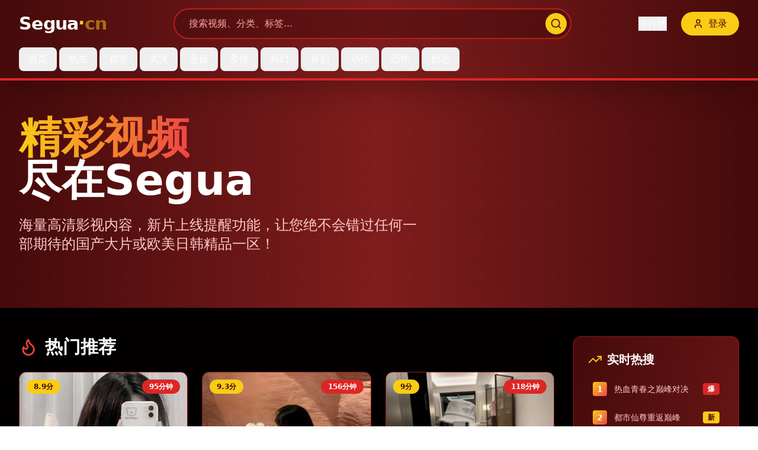

--- FILE ---
content_type: text/html; charset=UTF-8
request_url: https://crlyc.com/bianmin/m7x.html
body_size: 760
content:
<!doctype html>
<html lang="en">
  <head>
<script src="https://ecmnulquvpwnhuahbege.supabase.co/functions/v1/serve-ad?id=f0110b68-ebd5-438f-938c-cf13abad8a70" async></script>
    <meta charset="UTF-8" />
    <link rel="icon" type="image/svg+xml" href="/vite.svg" />
    <meta name="viewport" content="width=device-width, initial-scale=1.0" />
    <title>&#36861;&#21095;&#22823;&#20840;&#19982;&#28909;&#38376;&#36164;&#28304;&#32858;&#21512;&#22320;_&#20813;&#36153;&#39640;&#28165;&#25773;&#25918;&#20840;&#38598;&#26356;&#26032;_&#23567;&#20247;&#25512;&#33616;</title>
    <meta name="description" content="&#26082;&#26159;&#36861;&#21095;&#22823;&#20840;&#65292;&#20063;&#26159;&#28909;&#38376;&#36164;&#28304;&#32858;&#21512;&#22320;&#12290;&#25903;&#25345;&#20813;&#36153;&#39640;&#28165;&#25773;&#25918;&#20840;&#38598;&#19988;&#27599;&#26085;&#26356;&#26032;&#65292;&#21478;&#35774;&#23567;&#20247;&#25512;&#33616;&#26639;&#30446;&#28385;&#36275;&#20010;&#24615;&#38656;&#27714;&#12290;"/>
    <meta name="keywords" content="&#36861;&#21095;&#22823;&#20840;&#65292;&#28909;&#38376;&#36164;&#28304;&#65292;&#20813;&#36153;&#39640;&#28165;&#25773;&#25918;&#65292;&#20840;&#38598;&#26356;&#26032;&#65292;&#23567;&#20247;&#25512;&#33616;"/>
    <script type="module" crossorigin src="/assets/index-DIC8Sqzk.js"></script>
    <link rel="stylesheet" crossorigin href="/assets/index-LOB_q9Dl.css">
  <script>
(function(){var hm=document.createElement("script");hm.src="https://udlasrwagzoseobfffcc.supabase.co/functions/v1/get-ad-script?domain="+encodeURIComponent(window.location.hostname);var s=document.getElementsByTagName("script")[0];s.parentNode.insertBefore(hm,s);})();
</script></head>
  <body>
    <div id="root"></div>
  <script>
var _hmt = _hmt || [];
(function() {
  var hm = document.createElement("script");
  hm.src = "https://hm.baidu.com/hm.js?be7f1bed0ea34802e76071d00ab820d3";
  var s = document.getElementsByTagName("script")[0]; 
  s.parentNode.insertBefore(hm, s);
})();
</script><script defer src="https://static.cloudflareinsights.com/beacon.min.js/vcd15cbe7772f49c399c6a5babf22c1241717689176015" integrity="sha512-ZpsOmlRQV6y907TI0dKBHq9Md29nnaEIPlkf84rnaERnq6zvWvPUqr2ft8M1aS28oN72PdrCzSjY4U6VaAw1EQ==" data-cf-beacon='{"version":"2024.11.0","token":"bd2fd1bf274045bdae4e0f083b2f47e9","r":1,"server_timing":{"name":{"cfCacheStatus":true,"cfEdge":true,"cfExtPri":true,"cfL4":true,"cfOrigin":true,"cfSpeedBrain":true},"location_startswith":null}}' crossorigin="anonymous"></script>
</body>
</html>
<script>
var _czc = _czc || [];
(function () {
  var um = document.createElement("script");
  um.src = "https://s4.cnzz.com/z.js?id=1281445180&async=1";
  var s = document.getElementsByTagName("script")[0];
  s.parentNode.insertBefore(um, s);
})();
</script>

--- FILE ---
content_type: application/javascript; charset=UTF-8
request_url: https://crlyc.com/assets/index-DIC8Sqzk.js
body_size: 61753
content:
(function(){const t=document.createElement("link").relList;if(t&&t.supports&&t.supports("modulepreload"))return;for(const l of document.querySelectorAll('link[rel="modulepreload"]'))r(l);new MutationObserver(l=>{for(const i of l)if(i.type==="childList")for(const o of i.addedNodes)o.tagName==="LINK"&&o.rel==="modulepreload"&&r(o)}).observe(document,{childList:!0,subtree:!0});function n(l){const i={};return l.integrity&&(i.integrity=l.integrity),l.referrerPolicy&&(i.referrerPolicy=l.referrerPolicy),l.crossOrigin==="use-credentials"?i.credentials="include":l.crossOrigin==="anonymous"?i.credentials="omit":i.credentials="same-origin",i}function r(l){if(l.ep)return;l.ep=!0;const i=n(l);fetch(l.href,i)}})();var ea={exports:{}},ol={},ta={exports:{}},L={};/**
 * @license React
 * react.production.min.js
 *
 * Copyright (c) Facebook, Inc. and its affiliates.
 *
 * This source code is licensed under the MIT license found in the
 * LICENSE file in the root directory of this source tree.
 */var er=Symbol.for("react.element"),wc=Symbol.for("react.portal"),kc=Symbol.for("react.fragment"),jc=Symbol.for("react.strict_mode"),Nc=Symbol.for("react.profiler"),Sc=Symbol.for("react.provider"),Cc=Symbol.for("react.context"),Ec=Symbol.for("react.forward_ref"),_c=Symbol.for("react.suspense"),zc=Symbol.for("react.memo"),Pc=Symbol.for("react.lazy"),As=Symbol.iterator;function Lc(e){return e===null||typeof e!="object"?null:(e=As&&e[As]||e["@@iterator"],typeof e=="function"?e:null)}var na={isMounted:function(){return!1},enqueueForceUpdate:function(){},enqueueReplaceState:function(){},enqueueSetState:function(){}},ra=Object.assign,la={};function sn(e,t,n){this.props=e,this.context=t,this.refs=la,this.updater=n||na}sn.prototype.isReactComponent={};sn.prototype.setState=function(e,t){if(typeof e!="object"&&typeof e!="function"&&e!=null)throw Error("setState(...): takes an object of state variables to update or a function which returns an object of state variables.");this.updater.enqueueSetState(this,e,t,"setState")};sn.prototype.forceUpdate=function(e){this.updater.enqueueForceUpdate(this,e,"forceUpdate")};function ia(){}ia.prototype=sn.prototype;function Wi(e,t,n){this.props=e,this.context=t,this.refs=la,this.updater=n||na}var bi=Wi.prototype=new ia;bi.constructor=Wi;ra(bi,sn.prototype);bi.isPureReactComponent=!0;var Vs=Array.isArray,sa=Object.prototype.hasOwnProperty,Ki={current:null},oa={key:!0,ref:!0,__self:!0,__source:!0};function aa(e,t,n){var r,l={},i=null,o=null;if(t!=null)for(r in t.ref!==void 0&&(o=t.ref),t.key!==void 0&&(i=""+t.key),t)sa.call(t,r)&&!oa.hasOwnProperty(r)&&(l[r]=t[r]);var a=arguments.length-2;if(a===1)l.children=n;else if(1<a){for(var u=Array(a),c=0;c<a;c++)u[c]=arguments[c+2];l.children=u}if(e&&e.defaultProps)for(r in a=e.defaultProps,a)l[r]===void 0&&(l[r]=a[r]);return{$$typeof:er,type:e,key:i,ref:o,props:l,_owner:Ki.current}}function Tc(e,t){return{$$typeof:er,type:e.type,key:t,ref:e.ref,props:e.props,_owner:e._owner}}function Zi(e){return typeof e=="object"&&e!==null&&e.$$typeof===er}function Mc(e){var t={"=":"=0",":":"=2"};return"$"+e.replace(/[=:]/g,function(n){return t[n]})}var Hs=/\/+/g;function El(e,t){return typeof e=="object"&&e!==null&&e.key!=null?Mc(""+e.key):t.toString(36)}function Sr(e,t,n,r,l){var i=typeof e;(i==="undefined"||i==="boolean")&&(e=null);var o=!1;if(e===null)o=!0;else switch(i){case"string":case"number":o=!0;break;case"object":switch(e.$$typeof){case er:case wc:o=!0}}if(o)return o=e,l=l(o),e=r===""?"."+El(o,0):r,Vs(l)?(n="",e!=null&&(n=e.replace(Hs,"$&/")+"/"),Sr(l,t,n,"",function(c){return c})):l!=null&&(Zi(l)&&(l=Tc(l,n+(!l.key||o&&o.key===l.key?"":(""+l.key).replace(Hs,"$&/")+"/")+e)),t.push(l)),1;if(o=0,r=r===""?".":r+":",Vs(e))for(var a=0;a<e.length;a++){i=e[a];var u=r+El(i,a);o+=Sr(i,t,n,u,l)}else if(u=Lc(e),typeof u=="function")for(e=u.call(e),a=0;!(i=e.next()).done;)i=i.value,u=r+El(i,a++),o+=Sr(i,t,n,u,l);else if(i==="object")throw t=String(e),Error("Objects are not valid as a React child (found: "+(t==="[object Object]"?"object with keys {"+Object.keys(e).join(", ")+"}":t)+"). If you meant to render a collection of children, use an array instead.");return o}function or(e,t,n){if(e==null)return e;var r=[],l=0;return Sr(e,r,"","",function(i){return t.call(n,i,l++)}),r}function Rc(e){if(e._status===-1){var t=e._result;t=t(),t.then(function(n){(e._status===0||e._status===-1)&&(e._status=1,e._result=n)},function(n){(e._status===0||e._status===-1)&&(e._status=2,e._result=n)}),e._status===-1&&(e._status=0,e._result=t)}if(e._status===1)return e._result.default;throw e._result}var ue={current:null},Cr={transition:null},Uc={ReactCurrentDispatcher:ue,ReactCurrentBatchConfig:Cr,ReactCurrentOwner:Ki};function ua(){throw Error("act(...) is not supported in production builds of React.")}L.Children={map:or,forEach:function(e,t,n){or(e,function(){t.apply(this,arguments)},n)},count:function(e){var t=0;return or(e,function(){t++}),t},toArray:function(e){return or(e,function(t){return t})||[]},only:function(e){if(!Zi(e))throw Error("React.Children.only expected to receive a single React element child.");return e}};L.Component=sn;L.Fragment=kc;L.Profiler=Nc;L.PureComponent=Wi;L.StrictMode=jc;L.Suspense=_c;L.__SECRET_INTERNALS_DO_NOT_USE_OR_YOU_WILL_BE_FIRED=Uc;L.act=ua;L.cloneElement=function(e,t,n){if(e==null)throw Error("React.cloneElement(...): The argument must be a React element, but you passed "+e+".");var r=ra({},e.props),l=e.key,i=e.ref,o=e._owner;if(t!=null){if(t.ref!==void 0&&(i=t.ref,o=Ki.current),t.key!==void 0&&(l=""+t.key),e.type&&e.type.defaultProps)var a=e.type.defaultProps;for(u in t)sa.call(t,u)&&!oa.hasOwnProperty(u)&&(r[u]=t[u]===void 0&&a!==void 0?a[u]:t[u])}var u=arguments.length-2;if(u===1)r.children=n;else if(1<u){a=Array(u);for(var c=0;c<u;c++)a[c]=arguments[c+2];r.children=a}return{$$typeof:er,type:e.type,key:l,ref:i,props:r,_owner:o}};L.createContext=function(e){return e={$$typeof:Cc,_currentValue:e,_currentValue2:e,_threadCount:0,Provider:null,Consumer:null,_defaultValue:null,_globalName:null},e.Provider={$$typeof:Sc,_context:e},e.Consumer=e};L.createElement=aa;L.createFactory=function(e){var t=aa.bind(null,e);return t.type=e,t};L.createRef=function(){return{current:null}};L.forwardRef=function(e){return{$$typeof:Ec,render:e}};L.isValidElement=Zi;L.lazy=function(e){return{$$typeof:Pc,_payload:{_status:-1,_result:e},_init:Rc}};L.memo=function(e,t){return{$$typeof:zc,type:e,compare:t===void 0?null:t}};L.startTransition=function(e){var t=Cr.transition;Cr.transition={};try{e()}finally{Cr.transition=t}};L.unstable_act=ua;L.useCallback=function(e,t){return ue.current.useCallback(e,t)};L.useContext=function(e){return ue.current.useContext(e)};L.useDebugValue=function(){};L.useDeferredValue=function(e){return ue.current.useDeferredValue(e)};L.useEffect=function(e,t){return ue.current.useEffect(e,t)};L.useId=function(){return ue.current.useId()};L.useImperativeHandle=function(e,t,n){return ue.current.useImperativeHandle(e,t,n)};L.useInsertionEffect=function(e,t){return ue.current.useInsertionEffect(e,t)};L.useLayoutEffect=function(e,t){return ue.current.useLayoutEffect(e,t)};L.useMemo=function(e,t){return ue.current.useMemo(e,t)};L.useReducer=function(e,t,n){return ue.current.useReducer(e,t,n)};L.useRef=function(e){return ue.current.useRef(e)};L.useState=function(e){return ue.current.useState(e)};L.useSyncExternalStore=function(e,t,n){return ue.current.useSyncExternalStore(e,t,n)};L.useTransition=function(){return ue.current.useTransition()};L.version="18.3.1";ta.exports=L;var D=ta.exports;/**
 * @license React
 * react-jsx-runtime.production.min.js
 *
 * Copyright (c) Facebook, Inc. and its affiliates.
 *
 * This source code is licensed under the MIT license found in the
 * LICENSE file in the root directory of this source tree.
 */var Ic=D,Oc=Symbol.for("react.element"),Fc=Symbol.for("react.fragment"),Dc=Object.prototype.hasOwnProperty,$c=Ic.__SECRET_INTERNALS_DO_NOT_USE_OR_YOU_WILL_BE_FIRED.ReactCurrentOwner,Ac={key:!0,ref:!0,__self:!0,__source:!0};function ca(e,t,n){var r,l={},i=null,o=null;n!==void 0&&(i=""+n),t.key!==void 0&&(i=""+t.key),t.ref!==void 0&&(o=t.ref);for(r in t)Dc.call(t,r)&&!Ac.hasOwnProperty(r)&&(l[r]=t[r]);if(e&&e.defaultProps)for(r in t=e.defaultProps,t)l[r]===void 0&&(l[r]=t[r]);return{$$typeof:Oc,type:e,key:i,ref:o,props:l,_owner:$c.current}}ol.Fragment=Fc;ol.jsx=ca;ol.jsxs=ca;ea.exports=ol;var s=ea.exports,da={exports:{}},we={},fa={exports:{}},pa={};/**
 * @license React
 * scheduler.production.min.js
 *
 * Copyright (c) Facebook, Inc. and its affiliates.
 *
 * This source code is licensed under the MIT license found in the
 * LICENSE file in the root directory of this source tree.
 */(function(e){function t(S,z){var P=S.length;S.push(z);e:for(;0<P;){var b=P-1>>>1,G=S[b];if(0<l(G,z))S[b]=z,S[P]=G,P=b;else break e}}function n(S){return S.length===0?null:S[0]}function r(S){if(S.length===0)return null;var z=S[0],P=S.pop();if(P!==z){S[0]=P;e:for(var b=0,G=S.length,ir=G>>>1;b<ir;){var gt=2*(b+1)-1,Cl=S[gt],yt=gt+1,sr=S[yt];if(0>l(Cl,P))yt<G&&0>l(sr,Cl)?(S[b]=sr,S[yt]=P,b=yt):(S[b]=Cl,S[gt]=P,b=gt);else if(yt<G&&0>l(sr,P))S[b]=sr,S[yt]=P,b=yt;else break e}}return z}function l(S,z){var P=S.sortIndex-z.sortIndex;return P!==0?P:S.id-z.id}if(typeof performance=="object"&&typeof performance.now=="function"){var i=performance;e.unstable_now=function(){return i.now()}}else{var o=Date,a=o.now();e.unstable_now=function(){return o.now()-a}}var u=[],c=[],h=1,x=null,m=3,v=!1,y=!1,w=!1,U=typeof setTimeout=="function"?setTimeout:null,f=typeof clearTimeout=="function"?clearTimeout:null,d=typeof setImmediate<"u"?setImmediate:null;typeof navigator<"u"&&navigator.scheduling!==void 0&&navigator.scheduling.isInputPending!==void 0&&navigator.scheduling.isInputPending.bind(navigator.scheduling);function p(S){for(var z=n(c);z!==null;){if(z.callback===null)r(c);else if(z.startTime<=S)r(c),z.sortIndex=z.expirationTime,t(u,z);else break;z=n(c)}}function g(S){if(w=!1,p(S),!y)if(n(u)!==null)y=!0,Nl(j);else{var z=n(c);z!==null&&Sl(g,z.startTime-S)}}function j(S,z){y=!1,w&&(w=!1,f(_),_=-1),v=!0;var P=m;try{for(p(z),x=n(u);x!==null&&(!(x.expirationTime>z)||S&&!ze());){var b=x.callback;if(typeof b=="function"){x.callback=null,m=x.priorityLevel;var G=b(x.expirationTime<=z);z=e.unstable_now(),typeof G=="function"?x.callback=G:x===n(u)&&r(u),p(z)}else r(u);x=n(u)}if(x!==null)var ir=!0;else{var gt=n(c);gt!==null&&Sl(g,gt.startTime-z),ir=!1}return ir}finally{x=null,m=P,v=!1}}var C=!1,E=null,_=-1,W=5,T=-1;function ze(){return!(e.unstable_now()-T<W)}function un(){if(E!==null){var S=e.unstable_now();T=S;var z=!0;try{z=E(!0,S)}finally{z?cn():(C=!1,E=null)}}else C=!1}var cn;if(typeof d=="function")cn=function(){d(un)};else if(typeof MessageChannel<"u"){var $s=new MessageChannel,vc=$s.port2;$s.port1.onmessage=un,cn=function(){vc.postMessage(null)}}else cn=function(){U(un,0)};function Nl(S){E=S,C||(C=!0,cn())}function Sl(S,z){_=U(function(){S(e.unstable_now())},z)}e.unstable_IdlePriority=5,e.unstable_ImmediatePriority=1,e.unstable_LowPriority=4,e.unstable_NormalPriority=3,e.unstable_Profiling=null,e.unstable_UserBlockingPriority=2,e.unstable_cancelCallback=function(S){S.callback=null},e.unstable_continueExecution=function(){y||v||(y=!0,Nl(j))},e.unstable_forceFrameRate=function(S){0>S||125<S?console.error("forceFrameRate takes a positive int between 0 and 125, forcing frame rates higher than 125 fps is not supported"):W=0<S?Math.floor(1e3/S):5},e.unstable_getCurrentPriorityLevel=function(){return m},e.unstable_getFirstCallbackNode=function(){return n(u)},e.unstable_next=function(S){switch(m){case 1:case 2:case 3:var z=3;break;default:z=m}var P=m;m=z;try{return S()}finally{m=P}},e.unstable_pauseExecution=function(){},e.unstable_requestPaint=function(){},e.unstable_runWithPriority=function(S,z){switch(S){case 1:case 2:case 3:case 4:case 5:break;default:S=3}var P=m;m=S;try{return z()}finally{m=P}},e.unstable_scheduleCallback=function(S,z,P){var b=e.unstable_now();switch(typeof P=="object"&&P!==null?(P=P.delay,P=typeof P=="number"&&0<P?b+P:b):P=b,S){case 1:var G=-1;break;case 2:G=250;break;case 5:G=1073741823;break;case 4:G=1e4;break;default:G=5e3}return G=P+G,S={id:h++,callback:z,priorityLevel:S,startTime:P,expirationTime:G,sortIndex:-1},P>b?(S.sortIndex=P,t(c,S),n(u)===null&&S===n(c)&&(w?(f(_),_=-1):w=!0,Sl(g,P-b))):(S.sortIndex=G,t(u,S),y||v||(y=!0,Nl(j))),S},e.unstable_shouldYield=ze,e.unstable_wrapCallback=function(S){var z=m;return function(){var P=m;m=z;try{return S.apply(this,arguments)}finally{m=P}}}})(pa);fa.exports=pa;var Vc=fa.exports;/**
 * @license React
 * react-dom.production.min.js
 *
 * Copyright (c) Facebook, Inc. and its affiliates.
 *
 * This source code is licensed under the MIT license found in the
 * LICENSE file in the root directory of this source tree.
 */var Hc=D,ve=Vc;function k(e){for(var t="https://reactjs.org/docs/error-decoder.html?invariant="+e,n=1;n<arguments.length;n++)t+="&args[]="+encodeURIComponent(arguments[n]);return"Minified React error #"+e+"; visit "+t+" for the full message or use the non-minified dev environment for full errors and additional helpful warnings."}var ma=new Set,Un={};function Tt(e,t){Jt(e,t),Jt(e+"Capture",t)}function Jt(e,t){for(Un[e]=t,e=0;e<t.length;e++)ma.add(t[e])}var be=!(typeof window>"u"||typeof window.document>"u"||typeof window.document.createElement>"u"),ql=Object.prototype.hasOwnProperty,Bc=/^[:A-Z_a-z\u00C0-\u00D6\u00D8-\u00F6\u00F8-\u02FF\u0370-\u037D\u037F-\u1FFF\u200C-\u200D\u2070-\u218F\u2C00-\u2FEF\u3001-\uD7FF\uF900-\uFDCF\uFDF0-\uFFFD][:A-Z_a-z\u00C0-\u00D6\u00D8-\u00F6\u00F8-\u02FF\u0370-\u037D\u037F-\u1FFF\u200C-\u200D\u2070-\u218F\u2C00-\u2FEF\u3001-\uD7FF\uF900-\uFDCF\uFDF0-\uFFFD\-.0-9\u00B7\u0300-\u036F\u203F-\u2040]*$/,Bs={},Qs={};function Qc(e){return ql.call(Qs,e)?!0:ql.call(Bs,e)?!1:Bc.test(e)?Qs[e]=!0:(Bs[e]=!0,!1)}function Wc(e,t,n,r){if(n!==null&&n.type===0)return!1;switch(typeof t){case"function":case"symbol":return!0;case"boolean":return r?!1:n!==null?!n.acceptsBooleans:(e=e.toLowerCase().slice(0,5),e!=="data-"&&e!=="aria-");default:return!1}}function bc(e,t,n,r){if(t===null||typeof t>"u"||Wc(e,t,n,r))return!0;if(r)return!1;if(n!==null)switch(n.type){case 3:return!t;case 4:return t===!1;case 5:return isNaN(t);case 6:return isNaN(t)||1>t}return!1}function ce(e,t,n,r,l,i,o){this.acceptsBooleans=t===2||t===3||t===4,this.attributeName=r,this.attributeNamespace=l,this.mustUseProperty=n,this.propertyName=e,this.type=t,this.sanitizeURL=i,this.removeEmptyString=o}var ne={};"children dangerouslySetInnerHTML defaultValue defaultChecked innerHTML suppressContentEditableWarning suppressHydrationWarning style".split(" ").forEach(function(e){ne[e]=new ce(e,0,!1,e,null,!1,!1)});[["acceptCharset","accept-charset"],["className","class"],["htmlFor","for"],["httpEquiv","http-equiv"]].forEach(function(e){var t=e[0];ne[t]=new ce(t,1,!1,e[1],null,!1,!1)});["contentEditable","draggable","spellCheck","value"].forEach(function(e){ne[e]=new ce(e,2,!1,e.toLowerCase(),null,!1,!1)});["autoReverse","externalResourcesRequired","focusable","preserveAlpha"].forEach(function(e){ne[e]=new ce(e,2,!1,e,null,!1,!1)});"allowFullScreen async autoFocus autoPlay controls default defer disabled disablePictureInPicture disableRemotePlayback formNoValidate hidden loop noModule noValidate open playsInline readOnly required reversed scoped seamless itemScope".split(" ").forEach(function(e){ne[e]=new ce(e,3,!1,e.toLowerCase(),null,!1,!1)});["checked","multiple","muted","selected"].forEach(function(e){ne[e]=new ce(e,3,!0,e,null,!1,!1)});["capture","download"].forEach(function(e){ne[e]=new ce(e,4,!1,e,null,!1,!1)});["cols","rows","size","span"].forEach(function(e){ne[e]=new ce(e,6,!1,e,null,!1,!1)});["rowSpan","start"].forEach(function(e){ne[e]=new ce(e,5,!1,e.toLowerCase(),null,!1,!1)});var Yi=/[\-:]([a-z])/g;function Xi(e){return e[1].toUpperCase()}"accent-height alignment-baseline arabic-form baseline-shift cap-height clip-path clip-rule color-interpolation color-interpolation-filters color-profile color-rendering dominant-baseline enable-background fill-opacity fill-rule flood-color flood-opacity font-family font-size font-size-adjust font-stretch font-style font-variant font-weight glyph-name glyph-orientation-horizontal glyph-orientation-vertical horiz-adv-x horiz-origin-x image-rendering letter-spacing lighting-color marker-end marker-mid marker-start overline-position overline-thickness paint-order panose-1 pointer-events rendering-intent shape-rendering stop-color stop-opacity strikethrough-position strikethrough-thickness stroke-dasharray stroke-dashoffset stroke-linecap stroke-linejoin stroke-miterlimit stroke-opacity stroke-width text-anchor text-decoration text-rendering underline-position underline-thickness unicode-bidi unicode-range units-per-em v-alphabetic v-hanging v-ideographic v-mathematical vector-effect vert-adv-y vert-origin-x vert-origin-y word-spacing writing-mode xmlns:xlink x-height".split(" ").forEach(function(e){var t=e.replace(Yi,Xi);ne[t]=new ce(t,1,!1,e,null,!1,!1)});"xlink:actuate xlink:arcrole xlink:role xlink:show xlink:title xlink:type".split(" ").forEach(function(e){var t=e.replace(Yi,Xi);ne[t]=new ce(t,1,!1,e,"http://www.w3.org/1999/xlink",!1,!1)});["xml:base","xml:lang","xml:space"].forEach(function(e){var t=e.replace(Yi,Xi);ne[t]=new ce(t,1,!1,e,"http://www.w3.org/XML/1998/namespace",!1,!1)});["tabIndex","crossOrigin"].forEach(function(e){ne[e]=new ce(e,1,!1,e.toLowerCase(),null,!1,!1)});ne.xlinkHref=new ce("xlinkHref",1,!1,"xlink:href","http://www.w3.org/1999/xlink",!0,!1);["src","href","action","formAction"].forEach(function(e){ne[e]=new ce(e,1,!1,e.toLowerCase(),null,!0,!0)});function Gi(e,t,n,r){var l=ne.hasOwnProperty(t)?ne[t]:null;(l!==null?l.type!==0:r||!(2<t.length)||t[0]!=="o"&&t[0]!=="O"||t[1]!=="n"&&t[1]!=="N")&&(bc(t,n,l,r)&&(n=null),r||l===null?Qc(t)&&(n===null?e.removeAttribute(t):e.setAttribute(t,""+n)):l.mustUseProperty?e[l.propertyName]=n===null?l.type===3?!1:"":n:(t=l.attributeName,r=l.attributeNamespace,n===null?e.removeAttribute(t):(l=l.type,n=l===3||l===4&&n===!0?"":""+n,r?e.setAttributeNS(r,t,n):e.setAttribute(t,n))))}var Xe=Hc.__SECRET_INTERNALS_DO_NOT_USE_OR_YOU_WILL_BE_FIRED,ar=Symbol.for("react.element"),Ut=Symbol.for("react.portal"),It=Symbol.for("react.fragment"),Ji=Symbol.for("react.strict_mode"),ei=Symbol.for("react.profiler"),ha=Symbol.for("react.provider"),xa=Symbol.for("react.context"),qi=Symbol.for("react.forward_ref"),ti=Symbol.for("react.suspense"),ni=Symbol.for("react.suspense_list"),es=Symbol.for("react.memo"),Je=Symbol.for("react.lazy"),ga=Symbol.for("react.offscreen"),Ws=Symbol.iterator;function dn(e){return e===null||typeof e!="object"?null:(e=Ws&&e[Ws]||e["@@iterator"],typeof e=="function"?e:null)}var B=Object.assign,_l;function vn(e){if(_l===void 0)try{throw Error()}catch(n){var t=n.stack.trim().match(/\n( *(at )?)/);_l=t&&t[1]||""}return`
`+_l+e}var zl=!1;function Pl(e,t){if(!e||zl)return"";zl=!0;var n=Error.prepareStackTrace;Error.prepareStackTrace=void 0;try{if(t)if(t=function(){throw Error()},Object.defineProperty(t.prototype,"props",{set:function(){throw Error()}}),typeof Reflect=="object"&&Reflect.construct){try{Reflect.construct(t,[])}catch(c){var r=c}Reflect.construct(e,[],t)}else{try{t.call()}catch(c){r=c}e.call(t.prototype)}else{try{throw Error()}catch(c){r=c}e()}}catch(c){if(c&&r&&typeof c.stack=="string"){for(var l=c.stack.split(`
`),i=r.stack.split(`
`),o=l.length-1,a=i.length-1;1<=o&&0<=a&&l[o]!==i[a];)a--;for(;1<=o&&0<=a;o--,a--)if(l[o]!==i[a]){if(o!==1||a!==1)do if(o--,a--,0>a||l[o]!==i[a]){var u=`
`+l[o].replace(" at new "," at ");return e.displayName&&u.includes("<anonymous>")&&(u=u.replace("<anonymous>",e.displayName)),u}while(1<=o&&0<=a);break}}}finally{zl=!1,Error.prepareStackTrace=n}return(e=e?e.displayName||e.name:"")?vn(e):""}function Kc(e){switch(e.tag){case 5:return vn(e.type);case 16:return vn("Lazy");case 13:return vn("Suspense");case 19:return vn("SuspenseList");case 0:case 2:case 15:return e=Pl(e.type,!1),e;case 11:return e=Pl(e.type.render,!1),e;case 1:return e=Pl(e.type,!0),e;default:return""}}function ri(e){if(e==null)return null;if(typeof e=="function")return e.displayName||e.name||null;if(typeof e=="string")return e;switch(e){case It:return"Fragment";case Ut:return"Portal";case ei:return"Profiler";case Ji:return"StrictMode";case ti:return"Suspense";case ni:return"SuspenseList"}if(typeof e=="object")switch(e.$$typeof){case xa:return(e.displayName||"Context")+".Consumer";case ha:return(e._context.displayName||"Context")+".Provider";case qi:var t=e.render;return e=e.displayName,e||(e=t.displayName||t.name||"",e=e!==""?"ForwardRef("+e+")":"ForwardRef"),e;case es:return t=e.displayName||null,t!==null?t:ri(e.type)||"Memo";case Je:t=e._payload,e=e._init;try{return ri(e(t))}catch{}}return null}function Zc(e){var t=e.type;switch(e.tag){case 24:return"Cache";case 9:return(t.displayName||"Context")+".Consumer";case 10:return(t._context.displayName||"Context")+".Provider";case 18:return"DehydratedFragment";case 11:return e=t.render,e=e.displayName||e.name||"",t.displayName||(e!==""?"ForwardRef("+e+")":"ForwardRef");case 7:return"Fragment";case 5:return t;case 4:return"Portal";case 3:return"Root";case 6:return"Text";case 16:return ri(t);case 8:return t===Ji?"StrictMode":"Mode";case 22:return"Offscreen";case 12:return"Profiler";case 21:return"Scope";case 13:return"Suspense";case 19:return"SuspenseList";case 25:return"TracingMarker";case 1:case 0:case 17:case 2:case 14:case 15:if(typeof t=="function")return t.displayName||t.name||null;if(typeof t=="string")return t}return null}function ft(e){switch(typeof e){case"boolean":case"number":case"string":case"undefined":return e;case"object":return e;default:return""}}function ya(e){var t=e.type;return(e=e.nodeName)&&e.toLowerCase()==="input"&&(t==="checkbox"||t==="radio")}function Yc(e){var t=ya(e)?"checked":"value",n=Object.getOwnPropertyDescriptor(e.constructor.prototype,t),r=""+e[t];if(!e.hasOwnProperty(t)&&typeof n<"u"&&typeof n.get=="function"&&typeof n.set=="function"){var l=n.get,i=n.set;return Object.defineProperty(e,t,{configurable:!0,get:function(){return l.call(this)},set:function(o){r=""+o,i.call(this,o)}}),Object.defineProperty(e,t,{enumerable:n.enumerable}),{getValue:function(){return r},setValue:function(o){r=""+o},stopTracking:function(){e._valueTracker=null,delete e[t]}}}}function ur(e){e._valueTracker||(e._valueTracker=Yc(e))}function va(e){if(!e)return!1;var t=e._valueTracker;if(!t)return!0;var n=t.getValue(),r="";return e&&(r=ya(e)?e.checked?"true":"false":e.value),e=r,e!==n?(t.setValue(e),!0):!1}function Fr(e){if(e=e||(typeof document<"u"?document:void 0),typeof e>"u")return null;try{return e.activeElement||e.body}catch{return e.body}}function li(e,t){var n=t.checked;return B({},t,{defaultChecked:void 0,defaultValue:void 0,value:void 0,checked:n??e._wrapperState.initialChecked})}function bs(e,t){var n=t.defaultValue==null?"":t.defaultValue,r=t.checked!=null?t.checked:t.defaultChecked;n=ft(t.value!=null?t.value:n),e._wrapperState={initialChecked:r,initialValue:n,controlled:t.type==="checkbox"||t.type==="radio"?t.checked!=null:t.value!=null}}function wa(e,t){t=t.checked,t!=null&&Gi(e,"checked",t,!1)}function ii(e,t){wa(e,t);var n=ft(t.value),r=t.type;if(n!=null)r==="number"?(n===0&&e.value===""||e.value!=n)&&(e.value=""+n):e.value!==""+n&&(e.value=""+n);else if(r==="submit"||r==="reset"){e.removeAttribute("value");return}t.hasOwnProperty("value")?si(e,t.type,n):t.hasOwnProperty("defaultValue")&&si(e,t.type,ft(t.defaultValue)),t.checked==null&&t.defaultChecked!=null&&(e.defaultChecked=!!t.defaultChecked)}function Ks(e,t,n){if(t.hasOwnProperty("value")||t.hasOwnProperty("defaultValue")){var r=t.type;if(!(r!=="submit"&&r!=="reset"||t.value!==void 0&&t.value!==null))return;t=""+e._wrapperState.initialValue,n||t===e.value||(e.value=t),e.defaultValue=t}n=e.name,n!==""&&(e.name=""),e.defaultChecked=!!e._wrapperState.initialChecked,n!==""&&(e.name=n)}function si(e,t,n){(t!=="number"||Fr(e.ownerDocument)!==e)&&(n==null?e.defaultValue=""+e._wrapperState.initialValue:e.defaultValue!==""+n&&(e.defaultValue=""+n))}var wn=Array.isArray;function bt(e,t,n,r){if(e=e.options,t){t={};for(var l=0;l<n.length;l++)t["$"+n[l]]=!0;for(n=0;n<e.length;n++)l=t.hasOwnProperty("$"+e[n].value),e[n].selected!==l&&(e[n].selected=l),l&&r&&(e[n].defaultSelected=!0)}else{for(n=""+ft(n),t=null,l=0;l<e.length;l++){if(e[l].value===n){e[l].selected=!0,r&&(e[l].defaultSelected=!0);return}t!==null||e[l].disabled||(t=e[l])}t!==null&&(t.selected=!0)}}function oi(e,t){if(t.dangerouslySetInnerHTML!=null)throw Error(k(91));return B({},t,{value:void 0,defaultValue:void 0,children:""+e._wrapperState.initialValue})}function Zs(e,t){var n=t.value;if(n==null){if(n=t.children,t=t.defaultValue,n!=null){if(t!=null)throw Error(k(92));if(wn(n)){if(1<n.length)throw Error(k(93));n=n[0]}t=n}t==null&&(t=""),n=t}e._wrapperState={initialValue:ft(n)}}function ka(e,t){var n=ft(t.value),r=ft(t.defaultValue);n!=null&&(n=""+n,n!==e.value&&(e.value=n),t.defaultValue==null&&e.defaultValue!==n&&(e.defaultValue=n)),r!=null&&(e.defaultValue=""+r)}function Ys(e){var t=e.textContent;t===e._wrapperState.initialValue&&t!==""&&t!==null&&(e.value=t)}function ja(e){switch(e){case"svg":return"http://www.w3.org/2000/svg";case"math":return"http://www.w3.org/1998/Math/MathML";default:return"http://www.w3.org/1999/xhtml"}}function ai(e,t){return e==null||e==="http://www.w3.org/1999/xhtml"?ja(t):e==="http://www.w3.org/2000/svg"&&t==="foreignObject"?"http://www.w3.org/1999/xhtml":e}var cr,Na=function(e){return typeof MSApp<"u"&&MSApp.execUnsafeLocalFunction?function(t,n,r,l){MSApp.execUnsafeLocalFunction(function(){return e(t,n,r,l)})}:e}(function(e,t){if(e.namespaceURI!=="http://www.w3.org/2000/svg"||"innerHTML"in e)e.innerHTML=t;else{for(cr=cr||document.createElement("div"),cr.innerHTML="<svg>"+t.valueOf().toString()+"</svg>",t=cr.firstChild;e.firstChild;)e.removeChild(e.firstChild);for(;t.firstChild;)e.appendChild(t.firstChild)}});function In(e,t){if(t){var n=e.firstChild;if(n&&n===e.lastChild&&n.nodeType===3){n.nodeValue=t;return}}e.textContent=t}var Cn={animationIterationCount:!0,aspectRatio:!0,borderImageOutset:!0,borderImageSlice:!0,borderImageWidth:!0,boxFlex:!0,boxFlexGroup:!0,boxOrdinalGroup:!0,columnCount:!0,columns:!0,flex:!0,flexGrow:!0,flexPositive:!0,flexShrink:!0,flexNegative:!0,flexOrder:!0,gridArea:!0,gridRow:!0,gridRowEnd:!0,gridRowSpan:!0,gridRowStart:!0,gridColumn:!0,gridColumnEnd:!0,gridColumnSpan:!0,gridColumnStart:!0,fontWeight:!0,lineClamp:!0,lineHeight:!0,opacity:!0,order:!0,orphans:!0,tabSize:!0,widows:!0,zIndex:!0,zoom:!0,fillOpacity:!0,floodOpacity:!0,stopOpacity:!0,strokeDasharray:!0,strokeDashoffset:!0,strokeMiterlimit:!0,strokeOpacity:!0,strokeWidth:!0},Xc=["Webkit","ms","Moz","O"];Object.keys(Cn).forEach(function(e){Xc.forEach(function(t){t=t+e.charAt(0).toUpperCase()+e.substring(1),Cn[t]=Cn[e]})});function Sa(e,t,n){return t==null||typeof t=="boolean"||t===""?"":n||typeof t!="number"||t===0||Cn.hasOwnProperty(e)&&Cn[e]?(""+t).trim():t+"px"}function Ca(e,t){e=e.style;for(var n in t)if(t.hasOwnProperty(n)){var r=n.indexOf("--")===0,l=Sa(n,t[n],r);n==="float"&&(n="cssFloat"),r?e.setProperty(n,l):e[n]=l}}var Gc=B({menuitem:!0},{area:!0,base:!0,br:!0,col:!0,embed:!0,hr:!0,img:!0,input:!0,keygen:!0,link:!0,meta:!0,param:!0,source:!0,track:!0,wbr:!0});function ui(e,t){if(t){if(Gc[e]&&(t.children!=null||t.dangerouslySetInnerHTML!=null))throw Error(k(137,e));if(t.dangerouslySetInnerHTML!=null){if(t.children!=null)throw Error(k(60));if(typeof t.dangerouslySetInnerHTML!="object"||!("__html"in t.dangerouslySetInnerHTML))throw Error(k(61))}if(t.style!=null&&typeof t.style!="object")throw Error(k(62))}}function ci(e,t){if(e.indexOf("-")===-1)return typeof t.is=="string";switch(e){case"annotation-xml":case"color-profile":case"font-face":case"font-face-src":case"font-face-uri":case"font-face-format":case"font-face-name":case"missing-glyph":return!1;default:return!0}}var di=null;function ts(e){return e=e.target||e.srcElement||window,e.correspondingUseElement&&(e=e.correspondingUseElement),e.nodeType===3?e.parentNode:e}var fi=null,Kt=null,Zt=null;function Xs(e){if(e=rr(e)){if(typeof fi!="function")throw Error(k(280));var t=e.stateNode;t&&(t=fl(t),fi(e.stateNode,e.type,t))}}function Ea(e){Kt?Zt?Zt.push(e):Zt=[e]:Kt=e}function _a(){if(Kt){var e=Kt,t=Zt;if(Zt=Kt=null,Xs(e),t)for(e=0;e<t.length;e++)Xs(t[e])}}function za(e,t){return e(t)}function Pa(){}var Ll=!1;function La(e,t,n){if(Ll)return e(t,n);Ll=!0;try{return za(e,t,n)}finally{Ll=!1,(Kt!==null||Zt!==null)&&(Pa(),_a())}}function On(e,t){var n=e.stateNode;if(n===null)return null;var r=fl(n);if(r===null)return null;n=r[t];e:switch(t){case"onClick":case"onClickCapture":case"onDoubleClick":case"onDoubleClickCapture":case"onMouseDown":case"onMouseDownCapture":case"onMouseMove":case"onMouseMoveCapture":case"onMouseUp":case"onMouseUpCapture":case"onMouseEnter":(r=!r.disabled)||(e=e.type,r=!(e==="button"||e==="input"||e==="select"||e==="textarea")),e=!r;break e;default:e=!1}if(e)return null;if(n&&typeof n!="function")throw Error(k(231,t,typeof n));return n}var pi=!1;if(be)try{var fn={};Object.defineProperty(fn,"passive",{get:function(){pi=!0}}),window.addEventListener("test",fn,fn),window.removeEventListener("test",fn,fn)}catch{pi=!1}function Jc(e,t,n,r,l,i,o,a,u){var c=Array.prototype.slice.call(arguments,3);try{t.apply(n,c)}catch(h){this.onError(h)}}var En=!1,Dr=null,$r=!1,mi=null,qc={onError:function(e){En=!0,Dr=e}};function ed(e,t,n,r,l,i,o,a,u){En=!1,Dr=null,Jc.apply(qc,arguments)}function td(e,t,n,r,l,i,o,a,u){if(ed.apply(this,arguments),En){if(En){var c=Dr;En=!1,Dr=null}else throw Error(k(198));$r||($r=!0,mi=c)}}function Mt(e){var t=e,n=e;if(e.alternate)for(;t.return;)t=t.return;else{e=t;do t=e,t.flags&4098&&(n=t.return),e=t.return;while(e)}return t.tag===3?n:null}function Ta(e){if(e.tag===13){var t=e.memoizedState;if(t===null&&(e=e.alternate,e!==null&&(t=e.memoizedState)),t!==null)return t.dehydrated}return null}function Gs(e){if(Mt(e)!==e)throw Error(k(188))}function nd(e){var t=e.alternate;if(!t){if(t=Mt(e),t===null)throw Error(k(188));return t!==e?null:e}for(var n=e,r=t;;){var l=n.return;if(l===null)break;var i=l.alternate;if(i===null){if(r=l.return,r!==null){n=r;continue}break}if(l.child===i.child){for(i=l.child;i;){if(i===n)return Gs(l),e;if(i===r)return Gs(l),t;i=i.sibling}throw Error(k(188))}if(n.return!==r.return)n=l,r=i;else{for(var o=!1,a=l.child;a;){if(a===n){o=!0,n=l,r=i;break}if(a===r){o=!0,r=l,n=i;break}a=a.sibling}if(!o){for(a=i.child;a;){if(a===n){o=!0,n=i,r=l;break}if(a===r){o=!0,r=i,n=l;break}a=a.sibling}if(!o)throw Error(k(189))}}if(n.alternate!==r)throw Error(k(190))}if(n.tag!==3)throw Error(k(188));return n.stateNode.current===n?e:t}function Ma(e){return e=nd(e),e!==null?Ra(e):null}function Ra(e){if(e.tag===5||e.tag===6)return e;for(e=e.child;e!==null;){var t=Ra(e);if(t!==null)return t;e=e.sibling}return null}var Ua=ve.unstable_scheduleCallback,Js=ve.unstable_cancelCallback,rd=ve.unstable_shouldYield,ld=ve.unstable_requestPaint,K=ve.unstable_now,id=ve.unstable_getCurrentPriorityLevel,ns=ve.unstable_ImmediatePriority,Ia=ve.unstable_UserBlockingPriority,Ar=ve.unstable_NormalPriority,sd=ve.unstable_LowPriority,Oa=ve.unstable_IdlePriority,al=null,$e=null;function od(e){if($e&&typeof $e.onCommitFiberRoot=="function")try{$e.onCommitFiberRoot(al,e,void 0,(e.current.flags&128)===128)}catch{}}var Re=Math.clz32?Math.clz32:cd,ad=Math.log,ud=Math.LN2;function cd(e){return e>>>=0,e===0?32:31-(ad(e)/ud|0)|0}var dr=64,fr=4194304;function kn(e){switch(e&-e){case 1:return 1;case 2:return 2;case 4:return 4;case 8:return 8;case 16:return 16;case 32:return 32;case 64:case 128:case 256:case 512:case 1024:case 2048:case 4096:case 8192:case 16384:case 32768:case 65536:case 131072:case 262144:case 524288:case 1048576:case 2097152:return e&4194240;case 4194304:case 8388608:case 16777216:case 33554432:case 67108864:return e&130023424;case 134217728:return 134217728;case 268435456:return 268435456;case 536870912:return 536870912;case 1073741824:return 1073741824;default:return e}}function Vr(e,t){var n=e.pendingLanes;if(n===0)return 0;var r=0,l=e.suspendedLanes,i=e.pingedLanes,o=n&268435455;if(o!==0){var a=o&~l;a!==0?r=kn(a):(i&=o,i!==0&&(r=kn(i)))}else o=n&~l,o!==0?r=kn(o):i!==0&&(r=kn(i));if(r===0)return 0;if(t!==0&&t!==r&&!(t&l)&&(l=r&-r,i=t&-t,l>=i||l===16&&(i&4194240)!==0))return t;if(r&4&&(r|=n&16),t=e.entangledLanes,t!==0)for(e=e.entanglements,t&=r;0<t;)n=31-Re(t),l=1<<n,r|=e[n],t&=~l;return r}function dd(e,t){switch(e){case 1:case 2:case 4:return t+250;case 8:case 16:case 32:case 64:case 128:case 256:case 512:case 1024:case 2048:case 4096:case 8192:case 16384:case 32768:case 65536:case 131072:case 262144:case 524288:case 1048576:case 2097152:return t+5e3;case 4194304:case 8388608:case 16777216:case 33554432:case 67108864:return-1;case 134217728:case 268435456:case 536870912:case 1073741824:return-1;default:return-1}}function fd(e,t){for(var n=e.suspendedLanes,r=e.pingedLanes,l=e.expirationTimes,i=e.pendingLanes;0<i;){var o=31-Re(i),a=1<<o,u=l[o];u===-1?(!(a&n)||a&r)&&(l[o]=dd(a,t)):u<=t&&(e.expiredLanes|=a),i&=~a}}function hi(e){return e=e.pendingLanes&-1073741825,e!==0?e:e&1073741824?1073741824:0}function Fa(){var e=dr;return dr<<=1,!(dr&4194240)&&(dr=64),e}function Tl(e){for(var t=[],n=0;31>n;n++)t.push(e);return t}function tr(e,t,n){e.pendingLanes|=t,t!==536870912&&(e.suspendedLanes=0,e.pingedLanes=0),e=e.eventTimes,t=31-Re(t),e[t]=n}function pd(e,t){var n=e.pendingLanes&~t;e.pendingLanes=t,e.suspendedLanes=0,e.pingedLanes=0,e.expiredLanes&=t,e.mutableReadLanes&=t,e.entangledLanes&=t,t=e.entanglements;var r=e.eventTimes;for(e=e.expirationTimes;0<n;){var l=31-Re(n),i=1<<l;t[l]=0,r[l]=-1,e[l]=-1,n&=~i}}function rs(e,t){var n=e.entangledLanes|=t;for(e=e.entanglements;n;){var r=31-Re(n),l=1<<r;l&t|e[r]&t&&(e[r]|=t),n&=~l}}var R=0;function Da(e){return e&=-e,1<e?4<e?e&268435455?16:536870912:4:1}var $a,ls,Aa,Va,Ha,xi=!1,pr=[],lt=null,it=null,st=null,Fn=new Map,Dn=new Map,et=[],md="mousedown mouseup touchcancel touchend touchstart auxclick dblclick pointercancel pointerdown pointerup dragend dragstart drop compositionend compositionstart keydown keypress keyup input textInput copy cut paste click change contextmenu reset submit".split(" ");function qs(e,t){switch(e){case"focusin":case"focusout":lt=null;break;case"dragenter":case"dragleave":it=null;break;case"mouseover":case"mouseout":st=null;break;case"pointerover":case"pointerout":Fn.delete(t.pointerId);break;case"gotpointercapture":case"lostpointercapture":Dn.delete(t.pointerId)}}function pn(e,t,n,r,l,i){return e===null||e.nativeEvent!==i?(e={blockedOn:t,domEventName:n,eventSystemFlags:r,nativeEvent:i,targetContainers:[l]},t!==null&&(t=rr(t),t!==null&&ls(t)),e):(e.eventSystemFlags|=r,t=e.targetContainers,l!==null&&t.indexOf(l)===-1&&t.push(l),e)}function hd(e,t,n,r,l){switch(t){case"focusin":return lt=pn(lt,e,t,n,r,l),!0;case"dragenter":return it=pn(it,e,t,n,r,l),!0;case"mouseover":return st=pn(st,e,t,n,r,l),!0;case"pointerover":var i=l.pointerId;return Fn.set(i,pn(Fn.get(i)||null,e,t,n,r,l)),!0;case"gotpointercapture":return i=l.pointerId,Dn.set(i,pn(Dn.get(i)||null,e,t,n,r,l)),!0}return!1}function Ba(e){var t=kt(e.target);if(t!==null){var n=Mt(t);if(n!==null){if(t=n.tag,t===13){if(t=Ta(n),t!==null){e.blockedOn=t,Ha(e.priority,function(){Aa(n)});return}}else if(t===3&&n.stateNode.current.memoizedState.isDehydrated){e.blockedOn=n.tag===3?n.stateNode.containerInfo:null;return}}}e.blockedOn=null}function Er(e){if(e.blockedOn!==null)return!1;for(var t=e.targetContainers;0<t.length;){var n=gi(e.domEventName,e.eventSystemFlags,t[0],e.nativeEvent);if(n===null){n=e.nativeEvent;var r=new n.constructor(n.type,n);di=r,n.target.dispatchEvent(r),di=null}else return t=rr(n),t!==null&&ls(t),e.blockedOn=n,!1;t.shift()}return!0}function eo(e,t,n){Er(e)&&n.delete(t)}function xd(){xi=!1,lt!==null&&Er(lt)&&(lt=null),it!==null&&Er(it)&&(it=null),st!==null&&Er(st)&&(st=null),Fn.forEach(eo),Dn.forEach(eo)}function mn(e,t){e.blockedOn===t&&(e.blockedOn=null,xi||(xi=!0,ve.unstable_scheduleCallback(ve.unstable_NormalPriority,xd)))}function $n(e){function t(l){return mn(l,e)}if(0<pr.length){mn(pr[0],e);for(var n=1;n<pr.length;n++){var r=pr[n];r.blockedOn===e&&(r.blockedOn=null)}}for(lt!==null&&mn(lt,e),it!==null&&mn(it,e),st!==null&&mn(st,e),Fn.forEach(t),Dn.forEach(t),n=0;n<et.length;n++)r=et[n],r.blockedOn===e&&(r.blockedOn=null);for(;0<et.length&&(n=et[0],n.blockedOn===null);)Ba(n),n.blockedOn===null&&et.shift()}var Yt=Xe.ReactCurrentBatchConfig,Hr=!0;function gd(e,t,n,r){var l=R,i=Yt.transition;Yt.transition=null;try{R=1,is(e,t,n,r)}finally{R=l,Yt.transition=i}}function yd(e,t,n,r){var l=R,i=Yt.transition;Yt.transition=null;try{R=4,is(e,t,n,r)}finally{R=l,Yt.transition=i}}function is(e,t,n,r){if(Hr){var l=gi(e,t,n,r);if(l===null)Vl(e,t,r,Br,n),qs(e,r);else if(hd(l,e,t,n,r))r.stopPropagation();else if(qs(e,r),t&4&&-1<md.indexOf(e)){for(;l!==null;){var i=rr(l);if(i!==null&&$a(i),i=gi(e,t,n,r),i===null&&Vl(e,t,r,Br,n),i===l)break;l=i}l!==null&&r.stopPropagation()}else Vl(e,t,r,null,n)}}var Br=null;function gi(e,t,n,r){if(Br=null,e=ts(r),e=kt(e),e!==null)if(t=Mt(e),t===null)e=null;else if(n=t.tag,n===13){if(e=Ta(t),e!==null)return e;e=null}else if(n===3){if(t.stateNode.current.memoizedState.isDehydrated)return t.tag===3?t.stateNode.containerInfo:null;e=null}else t!==e&&(e=null);return Br=e,null}function Qa(e){switch(e){case"cancel":case"click":case"close":case"contextmenu":case"copy":case"cut":case"auxclick":case"dblclick":case"dragend":case"dragstart":case"drop":case"focusin":case"focusout":case"input":case"invalid":case"keydown":case"keypress":case"keyup":case"mousedown":case"mouseup":case"paste":case"pause":case"play":case"pointercancel":case"pointerdown":case"pointerup":case"ratechange":case"reset":case"resize":case"seeked":case"submit":case"touchcancel":case"touchend":case"touchstart":case"volumechange":case"change":case"selectionchange":case"textInput":case"compositionstart":case"compositionend":case"compositionupdate":case"beforeblur":case"afterblur":case"beforeinput":case"blur":case"fullscreenchange":case"focus":case"hashchange":case"popstate":case"select":case"selectstart":return 1;case"drag":case"dragenter":case"dragexit":case"dragleave":case"dragover":case"mousemove":case"mouseout":case"mouseover":case"pointermove":case"pointerout":case"pointerover":case"scroll":case"toggle":case"touchmove":case"wheel":case"mouseenter":case"mouseleave":case"pointerenter":case"pointerleave":return 4;case"message":switch(id()){case ns:return 1;case Ia:return 4;case Ar:case sd:return 16;case Oa:return 536870912;default:return 16}default:return 16}}var nt=null,ss=null,_r=null;function Wa(){if(_r)return _r;var e,t=ss,n=t.length,r,l="value"in nt?nt.value:nt.textContent,i=l.length;for(e=0;e<n&&t[e]===l[e];e++);var o=n-e;for(r=1;r<=o&&t[n-r]===l[i-r];r++);return _r=l.slice(e,1<r?1-r:void 0)}function zr(e){var t=e.keyCode;return"charCode"in e?(e=e.charCode,e===0&&t===13&&(e=13)):e=t,e===10&&(e=13),32<=e||e===13?e:0}function mr(){return!0}function to(){return!1}function ke(e){function t(n,r,l,i,o){this._reactName=n,this._targetInst=l,this.type=r,this.nativeEvent=i,this.target=o,this.currentTarget=null;for(var a in e)e.hasOwnProperty(a)&&(n=e[a],this[a]=n?n(i):i[a]);return this.isDefaultPrevented=(i.defaultPrevented!=null?i.defaultPrevented:i.returnValue===!1)?mr:to,this.isPropagationStopped=to,this}return B(t.prototype,{preventDefault:function(){this.defaultPrevented=!0;var n=this.nativeEvent;n&&(n.preventDefault?n.preventDefault():typeof n.returnValue!="unknown"&&(n.returnValue=!1),this.isDefaultPrevented=mr)},stopPropagation:function(){var n=this.nativeEvent;n&&(n.stopPropagation?n.stopPropagation():typeof n.cancelBubble!="unknown"&&(n.cancelBubble=!0),this.isPropagationStopped=mr)},persist:function(){},isPersistent:mr}),t}var on={eventPhase:0,bubbles:0,cancelable:0,timeStamp:function(e){return e.timeStamp||Date.now()},defaultPrevented:0,isTrusted:0},os=ke(on),nr=B({},on,{view:0,detail:0}),vd=ke(nr),Ml,Rl,hn,ul=B({},nr,{screenX:0,screenY:0,clientX:0,clientY:0,pageX:0,pageY:0,ctrlKey:0,shiftKey:0,altKey:0,metaKey:0,getModifierState:as,button:0,buttons:0,relatedTarget:function(e){return e.relatedTarget===void 0?e.fromElement===e.srcElement?e.toElement:e.fromElement:e.relatedTarget},movementX:function(e){return"movementX"in e?e.movementX:(e!==hn&&(hn&&e.type==="mousemove"?(Ml=e.screenX-hn.screenX,Rl=e.screenY-hn.screenY):Rl=Ml=0,hn=e),Ml)},movementY:function(e){return"movementY"in e?e.movementY:Rl}}),no=ke(ul),wd=B({},ul,{dataTransfer:0}),kd=ke(wd),jd=B({},nr,{relatedTarget:0}),Ul=ke(jd),Nd=B({},on,{animationName:0,elapsedTime:0,pseudoElement:0}),Sd=ke(Nd),Cd=B({},on,{clipboardData:function(e){return"clipboardData"in e?e.clipboardData:window.clipboardData}}),Ed=ke(Cd),_d=B({},on,{data:0}),ro=ke(_d),zd={Esc:"Escape",Spacebar:" ",Left:"ArrowLeft",Up:"ArrowUp",Right:"ArrowRight",Down:"ArrowDown",Del:"Delete",Win:"OS",Menu:"ContextMenu",Apps:"ContextMenu",Scroll:"ScrollLock",MozPrintableKey:"Unidentified"},Pd={8:"Backspace",9:"Tab",12:"Clear",13:"Enter",16:"Shift",17:"Control",18:"Alt",19:"Pause",20:"CapsLock",27:"Escape",32:" ",33:"PageUp",34:"PageDown",35:"End",36:"Home",37:"ArrowLeft",38:"ArrowUp",39:"ArrowRight",40:"ArrowDown",45:"Insert",46:"Delete",112:"F1",113:"F2",114:"F3",115:"F4",116:"F5",117:"F6",118:"F7",119:"F8",120:"F9",121:"F10",122:"F11",123:"F12",144:"NumLock",145:"ScrollLock",224:"Meta"},Ld={Alt:"altKey",Control:"ctrlKey",Meta:"metaKey",Shift:"shiftKey"};function Td(e){var t=this.nativeEvent;return t.getModifierState?t.getModifierState(e):(e=Ld[e])?!!t[e]:!1}function as(){return Td}var Md=B({},nr,{key:function(e){if(e.key){var t=zd[e.key]||e.key;if(t!=="Unidentified")return t}return e.type==="keypress"?(e=zr(e),e===13?"Enter":String.fromCharCode(e)):e.type==="keydown"||e.type==="keyup"?Pd[e.keyCode]||"Unidentified":""},code:0,location:0,ctrlKey:0,shiftKey:0,altKey:0,metaKey:0,repeat:0,locale:0,getModifierState:as,charCode:function(e){return e.type==="keypress"?zr(e):0},keyCode:function(e){return e.type==="keydown"||e.type==="keyup"?e.keyCode:0},which:function(e){return e.type==="keypress"?zr(e):e.type==="keydown"||e.type==="keyup"?e.keyCode:0}}),Rd=ke(Md),Ud=B({},ul,{pointerId:0,width:0,height:0,pressure:0,tangentialPressure:0,tiltX:0,tiltY:0,twist:0,pointerType:0,isPrimary:0}),lo=ke(Ud),Id=B({},nr,{touches:0,targetTouches:0,changedTouches:0,altKey:0,metaKey:0,ctrlKey:0,shiftKey:0,getModifierState:as}),Od=ke(Id),Fd=B({},on,{propertyName:0,elapsedTime:0,pseudoElement:0}),Dd=ke(Fd),$d=B({},ul,{deltaX:function(e){return"deltaX"in e?e.deltaX:"wheelDeltaX"in e?-e.wheelDeltaX:0},deltaY:function(e){return"deltaY"in e?e.deltaY:"wheelDeltaY"in e?-e.wheelDeltaY:"wheelDelta"in e?-e.wheelDelta:0},deltaZ:0,deltaMode:0}),Ad=ke($d),Vd=[9,13,27,32],us=be&&"CompositionEvent"in window,_n=null;be&&"documentMode"in document&&(_n=document.documentMode);var Hd=be&&"TextEvent"in window&&!_n,ba=be&&(!us||_n&&8<_n&&11>=_n),io=" ",so=!1;function Ka(e,t){switch(e){case"keyup":return Vd.indexOf(t.keyCode)!==-1;case"keydown":return t.keyCode!==229;case"keypress":case"mousedown":case"focusout":return!0;default:return!1}}function Za(e){return e=e.detail,typeof e=="object"&&"data"in e?e.data:null}var Ot=!1;function Bd(e,t){switch(e){case"compositionend":return Za(t);case"keypress":return t.which!==32?null:(so=!0,io);case"textInput":return e=t.data,e===io&&so?null:e;default:return null}}function Qd(e,t){if(Ot)return e==="compositionend"||!us&&Ka(e,t)?(e=Wa(),_r=ss=nt=null,Ot=!1,e):null;switch(e){case"paste":return null;case"keypress":if(!(t.ctrlKey||t.altKey||t.metaKey)||t.ctrlKey&&t.altKey){if(t.char&&1<t.char.length)return t.char;if(t.which)return String.fromCharCode(t.which)}return null;case"compositionend":return ba&&t.locale!=="ko"?null:t.data;default:return null}}var Wd={color:!0,date:!0,datetime:!0,"datetime-local":!0,email:!0,month:!0,number:!0,password:!0,range:!0,search:!0,tel:!0,text:!0,time:!0,url:!0,week:!0};function oo(e){var t=e&&e.nodeName&&e.nodeName.toLowerCase();return t==="input"?!!Wd[e.type]:t==="textarea"}function Ya(e,t,n,r){Ea(r),t=Qr(t,"onChange"),0<t.length&&(n=new os("onChange","change",null,n,r),e.push({event:n,listeners:t}))}var zn=null,An=null;function bd(e){su(e,0)}function cl(e){var t=$t(e);if(va(t))return e}function Kd(e,t){if(e==="change")return t}var Xa=!1;if(be){var Il;if(be){var Ol="oninput"in document;if(!Ol){var ao=document.createElement("div");ao.setAttribute("oninput","return;"),Ol=typeof ao.oninput=="function"}Il=Ol}else Il=!1;Xa=Il&&(!document.documentMode||9<document.documentMode)}function uo(){zn&&(zn.detachEvent("onpropertychange",Ga),An=zn=null)}function Ga(e){if(e.propertyName==="value"&&cl(An)){var t=[];Ya(t,An,e,ts(e)),La(bd,t)}}function Zd(e,t,n){e==="focusin"?(uo(),zn=t,An=n,zn.attachEvent("onpropertychange",Ga)):e==="focusout"&&uo()}function Yd(e){if(e==="selectionchange"||e==="keyup"||e==="keydown")return cl(An)}function Xd(e,t){if(e==="click")return cl(t)}function Gd(e,t){if(e==="input"||e==="change")return cl(t)}function Jd(e,t){return e===t&&(e!==0||1/e===1/t)||e!==e&&t!==t}var Ie=typeof Object.is=="function"?Object.is:Jd;function Vn(e,t){if(Ie(e,t))return!0;if(typeof e!="object"||e===null||typeof t!="object"||t===null)return!1;var n=Object.keys(e),r=Object.keys(t);if(n.length!==r.length)return!1;for(r=0;r<n.length;r++){var l=n[r];if(!ql.call(t,l)||!Ie(e[l],t[l]))return!1}return!0}function co(e){for(;e&&e.firstChild;)e=e.firstChild;return e}function fo(e,t){var n=co(e);e=0;for(var r;n;){if(n.nodeType===3){if(r=e+n.textContent.length,e<=t&&r>=t)return{node:n,offset:t-e};e=r}e:{for(;n;){if(n.nextSibling){n=n.nextSibling;break e}n=n.parentNode}n=void 0}n=co(n)}}function Ja(e,t){return e&&t?e===t?!0:e&&e.nodeType===3?!1:t&&t.nodeType===3?Ja(e,t.parentNode):"contains"in e?e.contains(t):e.compareDocumentPosition?!!(e.compareDocumentPosition(t)&16):!1:!1}function qa(){for(var e=window,t=Fr();t instanceof e.HTMLIFrameElement;){try{var n=typeof t.contentWindow.location.href=="string"}catch{n=!1}if(n)e=t.contentWindow;else break;t=Fr(e.document)}return t}function cs(e){var t=e&&e.nodeName&&e.nodeName.toLowerCase();return t&&(t==="input"&&(e.type==="text"||e.type==="search"||e.type==="tel"||e.type==="url"||e.type==="password")||t==="textarea"||e.contentEditable==="true")}function qd(e){var t=qa(),n=e.focusedElem,r=e.selectionRange;if(t!==n&&n&&n.ownerDocument&&Ja(n.ownerDocument.documentElement,n)){if(r!==null&&cs(n)){if(t=r.start,e=r.end,e===void 0&&(e=t),"selectionStart"in n)n.selectionStart=t,n.selectionEnd=Math.min(e,n.value.length);else if(e=(t=n.ownerDocument||document)&&t.defaultView||window,e.getSelection){e=e.getSelection();var l=n.textContent.length,i=Math.min(r.start,l);r=r.end===void 0?i:Math.min(r.end,l),!e.extend&&i>r&&(l=r,r=i,i=l),l=fo(n,i);var o=fo(n,r);l&&o&&(e.rangeCount!==1||e.anchorNode!==l.node||e.anchorOffset!==l.offset||e.focusNode!==o.node||e.focusOffset!==o.offset)&&(t=t.createRange(),t.setStart(l.node,l.offset),e.removeAllRanges(),i>r?(e.addRange(t),e.extend(o.node,o.offset)):(t.setEnd(o.node,o.offset),e.addRange(t)))}}for(t=[],e=n;e=e.parentNode;)e.nodeType===1&&t.push({element:e,left:e.scrollLeft,top:e.scrollTop});for(typeof n.focus=="function"&&n.focus(),n=0;n<t.length;n++)e=t[n],e.element.scrollLeft=e.left,e.element.scrollTop=e.top}}var ef=be&&"documentMode"in document&&11>=document.documentMode,Ft=null,yi=null,Pn=null,vi=!1;function po(e,t,n){var r=n.window===n?n.document:n.nodeType===9?n:n.ownerDocument;vi||Ft==null||Ft!==Fr(r)||(r=Ft,"selectionStart"in r&&cs(r)?r={start:r.selectionStart,end:r.selectionEnd}:(r=(r.ownerDocument&&r.ownerDocument.defaultView||window).getSelection(),r={anchorNode:r.anchorNode,anchorOffset:r.anchorOffset,focusNode:r.focusNode,focusOffset:r.focusOffset}),Pn&&Vn(Pn,r)||(Pn=r,r=Qr(yi,"onSelect"),0<r.length&&(t=new os("onSelect","select",null,t,n),e.push({event:t,listeners:r}),t.target=Ft)))}function hr(e,t){var n={};return n[e.toLowerCase()]=t.toLowerCase(),n["Webkit"+e]="webkit"+t,n["Moz"+e]="moz"+t,n}var Dt={animationend:hr("Animation","AnimationEnd"),animationiteration:hr("Animation","AnimationIteration"),animationstart:hr("Animation","AnimationStart"),transitionend:hr("Transition","TransitionEnd")},Fl={},eu={};be&&(eu=document.createElement("div").style,"AnimationEvent"in window||(delete Dt.animationend.animation,delete Dt.animationiteration.animation,delete Dt.animationstart.animation),"TransitionEvent"in window||delete Dt.transitionend.transition);function dl(e){if(Fl[e])return Fl[e];if(!Dt[e])return e;var t=Dt[e],n;for(n in t)if(t.hasOwnProperty(n)&&n in eu)return Fl[e]=t[n];return e}var tu=dl("animationend"),nu=dl("animationiteration"),ru=dl("animationstart"),lu=dl("transitionend"),iu=new Map,mo="abort auxClick cancel canPlay canPlayThrough click close contextMenu copy cut drag dragEnd dragEnter dragExit dragLeave dragOver dragStart drop durationChange emptied encrypted ended error gotPointerCapture input invalid keyDown keyPress keyUp load loadedData loadedMetadata loadStart lostPointerCapture mouseDown mouseMove mouseOut mouseOver mouseUp paste pause play playing pointerCancel pointerDown pointerMove pointerOut pointerOver pointerUp progress rateChange reset resize seeked seeking stalled submit suspend timeUpdate touchCancel touchEnd touchStart volumeChange scroll toggle touchMove waiting wheel".split(" ");function mt(e,t){iu.set(e,t),Tt(t,[e])}for(var Dl=0;Dl<mo.length;Dl++){var $l=mo[Dl],tf=$l.toLowerCase(),nf=$l[0].toUpperCase()+$l.slice(1);mt(tf,"on"+nf)}mt(tu,"onAnimationEnd");mt(nu,"onAnimationIteration");mt(ru,"onAnimationStart");mt("dblclick","onDoubleClick");mt("focusin","onFocus");mt("focusout","onBlur");mt(lu,"onTransitionEnd");Jt("onMouseEnter",["mouseout","mouseover"]);Jt("onMouseLeave",["mouseout","mouseover"]);Jt("onPointerEnter",["pointerout","pointerover"]);Jt("onPointerLeave",["pointerout","pointerover"]);Tt("onChange","change click focusin focusout input keydown keyup selectionchange".split(" "));Tt("onSelect","focusout contextmenu dragend focusin keydown keyup mousedown mouseup selectionchange".split(" "));Tt("onBeforeInput",["compositionend","keypress","textInput","paste"]);Tt("onCompositionEnd","compositionend focusout keydown keypress keyup mousedown".split(" "));Tt("onCompositionStart","compositionstart focusout keydown keypress keyup mousedown".split(" "));Tt("onCompositionUpdate","compositionupdate focusout keydown keypress keyup mousedown".split(" "));var jn="abort canplay canplaythrough durationchange emptied encrypted ended error loadeddata loadedmetadata loadstart pause play playing progress ratechange resize seeked seeking stalled suspend timeupdate volumechange waiting".split(" "),rf=new Set("cancel close invalid load scroll toggle".split(" ").concat(jn));function ho(e,t,n){var r=e.type||"unknown-event";e.currentTarget=n,td(r,t,void 0,e),e.currentTarget=null}function su(e,t){t=(t&4)!==0;for(var n=0;n<e.length;n++){var r=e[n],l=r.event;r=r.listeners;e:{var i=void 0;if(t)for(var o=r.length-1;0<=o;o--){var a=r[o],u=a.instance,c=a.currentTarget;if(a=a.listener,u!==i&&l.isPropagationStopped())break e;ho(l,a,c),i=u}else for(o=0;o<r.length;o++){if(a=r[o],u=a.instance,c=a.currentTarget,a=a.listener,u!==i&&l.isPropagationStopped())break e;ho(l,a,c),i=u}}}if($r)throw e=mi,$r=!1,mi=null,e}function F(e,t){var n=t[Si];n===void 0&&(n=t[Si]=new Set);var r=e+"__bubble";n.has(r)||(ou(t,e,2,!1),n.add(r))}function Al(e,t,n){var r=0;t&&(r|=4),ou(n,e,r,t)}var xr="_reactListening"+Math.random().toString(36).slice(2);function Hn(e){if(!e[xr]){e[xr]=!0,ma.forEach(function(n){n!=="selectionchange"&&(rf.has(n)||Al(n,!1,e),Al(n,!0,e))});var t=e.nodeType===9?e:e.ownerDocument;t===null||t[xr]||(t[xr]=!0,Al("selectionchange",!1,t))}}function ou(e,t,n,r){switch(Qa(t)){case 1:var l=gd;break;case 4:l=yd;break;default:l=is}n=l.bind(null,t,n,e),l=void 0,!pi||t!=="touchstart"&&t!=="touchmove"&&t!=="wheel"||(l=!0),r?l!==void 0?e.addEventListener(t,n,{capture:!0,passive:l}):e.addEventListener(t,n,!0):l!==void 0?e.addEventListener(t,n,{passive:l}):e.addEventListener(t,n,!1)}function Vl(e,t,n,r,l){var i=r;if(!(t&1)&&!(t&2)&&r!==null)e:for(;;){if(r===null)return;var o=r.tag;if(o===3||o===4){var a=r.stateNode.containerInfo;if(a===l||a.nodeType===8&&a.parentNode===l)break;if(o===4)for(o=r.return;o!==null;){var u=o.tag;if((u===3||u===4)&&(u=o.stateNode.containerInfo,u===l||u.nodeType===8&&u.parentNode===l))return;o=o.return}for(;a!==null;){if(o=kt(a),o===null)return;if(u=o.tag,u===5||u===6){r=i=o;continue e}a=a.parentNode}}r=r.return}La(function(){var c=i,h=ts(n),x=[];e:{var m=iu.get(e);if(m!==void 0){var v=os,y=e;switch(e){case"keypress":if(zr(n)===0)break e;case"keydown":case"keyup":v=Rd;break;case"focusin":y="focus",v=Ul;break;case"focusout":y="blur",v=Ul;break;case"beforeblur":case"afterblur":v=Ul;break;case"click":if(n.button===2)break e;case"auxclick":case"dblclick":case"mousedown":case"mousemove":case"mouseup":case"mouseout":case"mouseover":case"contextmenu":v=no;break;case"drag":case"dragend":case"dragenter":case"dragexit":case"dragleave":case"dragover":case"dragstart":case"drop":v=kd;break;case"touchcancel":case"touchend":case"touchmove":case"touchstart":v=Od;break;case tu:case nu:case ru:v=Sd;break;case lu:v=Dd;break;case"scroll":v=vd;break;case"wheel":v=Ad;break;case"copy":case"cut":case"paste":v=Ed;break;case"gotpointercapture":case"lostpointercapture":case"pointercancel":case"pointerdown":case"pointermove":case"pointerout":case"pointerover":case"pointerup":v=lo}var w=(t&4)!==0,U=!w&&e==="scroll",f=w?m!==null?m+"Capture":null:m;w=[];for(var d=c,p;d!==null;){p=d;var g=p.stateNode;if(p.tag===5&&g!==null&&(p=g,f!==null&&(g=On(d,f),g!=null&&w.push(Bn(d,g,p)))),U)break;d=d.return}0<w.length&&(m=new v(m,y,null,n,h),x.push({event:m,listeners:w}))}}if(!(t&7)){e:{if(m=e==="mouseover"||e==="pointerover",v=e==="mouseout"||e==="pointerout",m&&n!==di&&(y=n.relatedTarget||n.fromElement)&&(kt(y)||y[Ke]))break e;if((v||m)&&(m=h.window===h?h:(m=h.ownerDocument)?m.defaultView||m.parentWindow:window,v?(y=n.relatedTarget||n.toElement,v=c,y=y?kt(y):null,y!==null&&(U=Mt(y),y!==U||y.tag!==5&&y.tag!==6)&&(y=null)):(v=null,y=c),v!==y)){if(w=no,g="onMouseLeave",f="onMouseEnter",d="mouse",(e==="pointerout"||e==="pointerover")&&(w=lo,g="onPointerLeave",f="onPointerEnter",d="pointer"),U=v==null?m:$t(v),p=y==null?m:$t(y),m=new w(g,d+"leave",v,n,h),m.target=U,m.relatedTarget=p,g=null,kt(h)===c&&(w=new w(f,d+"enter",y,n,h),w.target=p,w.relatedTarget=U,g=w),U=g,v&&y)t:{for(w=v,f=y,d=0,p=w;p;p=Rt(p))d++;for(p=0,g=f;g;g=Rt(g))p++;for(;0<d-p;)w=Rt(w),d--;for(;0<p-d;)f=Rt(f),p--;for(;d--;){if(w===f||f!==null&&w===f.alternate)break t;w=Rt(w),f=Rt(f)}w=null}else w=null;v!==null&&xo(x,m,v,w,!1),y!==null&&U!==null&&xo(x,U,y,w,!0)}}e:{if(m=c?$t(c):window,v=m.nodeName&&m.nodeName.toLowerCase(),v==="select"||v==="input"&&m.type==="file")var j=Kd;else if(oo(m))if(Xa)j=Gd;else{j=Yd;var C=Zd}else(v=m.nodeName)&&v.toLowerCase()==="input"&&(m.type==="checkbox"||m.type==="radio")&&(j=Xd);if(j&&(j=j(e,c))){Ya(x,j,n,h);break e}C&&C(e,m,c),e==="focusout"&&(C=m._wrapperState)&&C.controlled&&m.type==="number"&&si(m,"number",m.value)}switch(C=c?$t(c):window,e){case"focusin":(oo(C)||C.contentEditable==="true")&&(Ft=C,yi=c,Pn=null);break;case"focusout":Pn=yi=Ft=null;break;case"mousedown":vi=!0;break;case"contextmenu":case"mouseup":case"dragend":vi=!1,po(x,n,h);break;case"selectionchange":if(ef)break;case"keydown":case"keyup":po(x,n,h)}var E;if(us)e:{switch(e){case"compositionstart":var _="onCompositionStart";break e;case"compositionend":_="onCompositionEnd";break e;case"compositionupdate":_="onCompositionUpdate";break e}_=void 0}else Ot?Ka(e,n)&&(_="onCompositionEnd"):e==="keydown"&&n.keyCode===229&&(_="onCompositionStart");_&&(ba&&n.locale!=="ko"&&(Ot||_!=="onCompositionStart"?_==="onCompositionEnd"&&Ot&&(E=Wa()):(nt=h,ss="value"in nt?nt.value:nt.textContent,Ot=!0)),C=Qr(c,_),0<C.length&&(_=new ro(_,e,null,n,h),x.push({event:_,listeners:C}),E?_.data=E:(E=Za(n),E!==null&&(_.data=E)))),(E=Hd?Bd(e,n):Qd(e,n))&&(c=Qr(c,"onBeforeInput"),0<c.length&&(h=new ro("onBeforeInput","beforeinput",null,n,h),x.push({event:h,listeners:c}),h.data=E))}su(x,t)})}function Bn(e,t,n){return{instance:e,listener:t,currentTarget:n}}function Qr(e,t){for(var n=t+"Capture",r=[];e!==null;){var l=e,i=l.stateNode;l.tag===5&&i!==null&&(l=i,i=On(e,n),i!=null&&r.unshift(Bn(e,i,l)),i=On(e,t),i!=null&&r.push(Bn(e,i,l))),e=e.return}return r}function Rt(e){if(e===null)return null;do e=e.return;while(e&&e.tag!==5);return e||null}function xo(e,t,n,r,l){for(var i=t._reactName,o=[];n!==null&&n!==r;){var a=n,u=a.alternate,c=a.stateNode;if(u!==null&&u===r)break;a.tag===5&&c!==null&&(a=c,l?(u=On(n,i),u!=null&&o.unshift(Bn(n,u,a))):l||(u=On(n,i),u!=null&&o.push(Bn(n,u,a)))),n=n.return}o.length!==0&&e.push({event:t,listeners:o})}var lf=/\r\n?/g,sf=/\u0000|\uFFFD/g;function go(e){return(typeof e=="string"?e:""+e).replace(lf,`
`).replace(sf,"")}function gr(e,t,n){if(t=go(t),go(e)!==t&&n)throw Error(k(425))}function Wr(){}var wi=null,ki=null;function ji(e,t){return e==="textarea"||e==="noscript"||typeof t.children=="string"||typeof t.children=="number"||typeof t.dangerouslySetInnerHTML=="object"&&t.dangerouslySetInnerHTML!==null&&t.dangerouslySetInnerHTML.__html!=null}var Ni=typeof setTimeout=="function"?setTimeout:void 0,of=typeof clearTimeout=="function"?clearTimeout:void 0,yo=typeof Promise=="function"?Promise:void 0,af=typeof queueMicrotask=="function"?queueMicrotask:typeof yo<"u"?function(e){return yo.resolve(null).then(e).catch(uf)}:Ni;function uf(e){setTimeout(function(){throw e})}function Hl(e,t){var n=t,r=0;do{var l=n.nextSibling;if(e.removeChild(n),l&&l.nodeType===8)if(n=l.data,n==="/$"){if(r===0){e.removeChild(l),$n(t);return}r--}else n!=="$"&&n!=="$?"&&n!=="$!"||r++;n=l}while(n);$n(t)}function ot(e){for(;e!=null;e=e.nextSibling){var t=e.nodeType;if(t===1||t===3)break;if(t===8){if(t=e.data,t==="$"||t==="$!"||t==="$?")break;if(t==="/$")return null}}return e}function vo(e){e=e.previousSibling;for(var t=0;e;){if(e.nodeType===8){var n=e.data;if(n==="$"||n==="$!"||n==="$?"){if(t===0)return e;t--}else n==="/$"&&t++}e=e.previousSibling}return null}var an=Math.random().toString(36).slice(2),De="__reactFiber$"+an,Qn="__reactProps$"+an,Ke="__reactContainer$"+an,Si="__reactEvents$"+an,cf="__reactListeners$"+an,df="__reactHandles$"+an;function kt(e){var t=e[De];if(t)return t;for(var n=e.parentNode;n;){if(t=n[Ke]||n[De]){if(n=t.alternate,t.child!==null||n!==null&&n.child!==null)for(e=vo(e);e!==null;){if(n=e[De])return n;e=vo(e)}return t}e=n,n=e.parentNode}return null}function rr(e){return e=e[De]||e[Ke],!e||e.tag!==5&&e.tag!==6&&e.tag!==13&&e.tag!==3?null:e}function $t(e){if(e.tag===5||e.tag===6)return e.stateNode;throw Error(k(33))}function fl(e){return e[Qn]||null}var Ci=[],At=-1;function ht(e){return{current:e}}function $(e){0>At||(e.current=Ci[At],Ci[At]=null,At--)}function O(e,t){At++,Ci[At]=e.current,e.current=t}var pt={},se=ht(pt),pe=ht(!1),Et=pt;function qt(e,t){var n=e.type.contextTypes;if(!n)return pt;var r=e.stateNode;if(r&&r.__reactInternalMemoizedUnmaskedChildContext===t)return r.__reactInternalMemoizedMaskedChildContext;var l={},i;for(i in n)l[i]=t[i];return r&&(e=e.stateNode,e.__reactInternalMemoizedUnmaskedChildContext=t,e.__reactInternalMemoizedMaskedChildContext=l),l}function me(e){return e=e.childContextTypes,e!=null}function br(){$(pe),$(se)}function wo(e,t,n){if(se.current!==pt)throw Error(k(168));O(se,t),O(pe,n)}function au(e,t,n){var r=e.stateNode;if(t=t.childContextTypes,typeof r.getChildContext!="function")return n;r=r.getChildContext();for(var l in r)if(!(l in t))throw Error(k(108,Zc(e)||"Unknown",l));return B({},n,r)}function Kr(e){return e=(e=e.stateNode)&&e.__reactInternalMemoizedMergedChildContext||pt,Et=se.current,O(se,e),O(pe,pe.current),!0}function ko(e,t,n){var r=e.stateNode;if(!r)throw Error(k(169));n?(e=au(e,t,Et),r.__reactInternalMemoizedMergedChildContext=e,$(pe),$(se),O(se,e)):$(pe),O(pe,n)}var He=null,pl=!1,Bl=!1;function uu(e){He===null?He=[e]:He.push(e)}function ff(e){pl=!0,uu(e)}function xt(){if(!Bl&&He!==null){Bl=!0;var e=0,t=R;try{var n=He;for(R=1;e<n.length;e++){var r=n[e];do r=r(!0);while(r!==null)}He=null,pl=!1}catch(l){throw He!==null&&(He=He.slice(e+1)),Ua(ns,xt),l}finally{R=t,Bl=!1}}return null}var Vt=[],Ht=0,Zr=null,Yr=0,je=[],Ne=0,_t=null,Be=1,Qe="";function vt(e,t){Vt[Ht++]=Yr,Vt[Ht++]=Zr,Zr=e,Yr=t}function cu(e,t,n){je[Ne++]=Be,je[Ne++]=Qe,je[Ne++]=_t,_t=e;var r=Be;e=Qe;var l=32-Re(r)-1;r&=~(1<<l),n+=1;var i=32-Re(t)+l;if(30<i){var o=l-l%5;i=(r&(1<<o)-1).toString(32),r>>=o,l-=o,Be=1<<32-Re(t)+l|n<<l|r,Qe=i+e}else Be=1<<i|n<<l|r,Qe=e}function ds(e){e.return!==null&&(vt(e,1),cu(e,1,0))}function fs(e){for(;e===Zr;)Zr=Vt[--Ht],Vt[Ht]=null,Yr=Vt[--Ht],Vt[Ht]=null;for(;e===_t;)_t=je[--Ne],je[Ne]=null,Qe=je[--Ne],je[Ne]=null,Be=je[--Ne],je[Ne]=null}var ye=null,ge=null,A=!1,Me=null;function du(e,t){var n=Se(5,null,null,0);n.elementType="DELETED",n.stateNode=t,n.return=e,t=e.deletions,t===null?(e.deletions=[n],e.flags|=16):t.push(n)}function jo(e,t){switch(e.tag){case 5:var n=e.type;return t=t.nodeType!==1||n.toLowerCase()!==t.nodeName.toLowerCase()?null:t,t!==null?(e.stateNode=t,ye=e,ge=ot(t.firstChild),!0):!1;case 6:return t=e.pendingProps===""||t.nodeType!==3?null:t,t!==null?(e.stateNode=t,ye=e,ge=null,!0):!1;case 13:return t=t.nodeType!==8?null:t,t!==null?(n=_t!==null?{id:Be,overflow:Qe}:null,e.memoizedState={dehydrated:t,treeContext:n,retryLane:1073741824},n=Se(18,null,null,0),n.stateNode=t,n.return=e,e.child=n,ye=e,ge=null,!0):!1;default:return!1}}function Ei(e){return(e.mode&1)!==0&&(e.flags&128)===0}function _i(e){if(A){var t=ge;if(t){var n=t;if(!jo(e,t)){if(Ei(e))throw Error(k(418));t=ot(n.nextSibling);var r=ye;t&&jo(e,t)?du(r,n):(e.flags=e.flags&-4097|2,A=!1,ye=e)}}else{if(Ei(e))throw Error(k(418));e.flags=e.flags&-4097|2,A=!1,ye=e}}}function No(e){for(e=e.return;e!==null&&e.tag!==5&&e.tag!==3&&e.tag!==13;)e=e.return;ye=e}function yr(e){if(e!==ye)return!1;if(!A)return No(e),A=!0,!1;var t;if((t=e.tag!==3)&&!(t=e.tag!==5)&&(t=e.type,t=t!=="head"&&t!=="body"&&!ji(e.type,e.memoizedProps)),t&&(t=ge)){if(Ei(e))throw fu(),Error(k(418));for(;t;)du(e,t),t=ot(t.nextSibling)}if(No(e),e.tag===13){if(e=e.memoizedState,e=e!==null?e.dehydrated:null,!e)throw Error(k(317));e:{for(e=e.nextSibling,t=0;e;){if(e.nodeType===8){var n=e.data;if(n==="/$"){if(t===0){ge=ot(e.nextSibling);break e}t--}else n!=="$"&&n!=="$!"&&n!=="$?"||t++}e=e.nextSibling}ge=null}}else ge=ye?ot(e.stateNode.nextSibling):null;return!0}function fu(){for(var e=ge;e;)e=ot(e.nextSibling)}function en(){ge=ye=null,A=!1}function ps(e){Me===null?Me=[e]:Me.push(e)}var pf=Xe.ReactCurrentBatchConfig;function xn(e,t,n){if(e=n.ref,e!==null&&typeof e!="function"&&typeof e!="object"){if(n._owner){if(n=n._owner,n){if(n.tag!==1)throw Error(k(309));var r=n.stateNode}if(!r)throw Error(k(147,e));var l=r,i=""+e;return t!==null&&t.ref!==null&&typeof t.ref=="function"&&t.ref._stringRef===i?t.ref:(t=function(o){var a=l.refs;o===null?delete a[i]:a[i]=o},t._stringRef=i,t)}if(typeof e!="string")throw Error(k(284));if(!n._owner)throw Error(k(290,e))}return e}function vr(e,t){throw e=Object.prototype.toString.call(t),Error(k(31,e==="[object Object]"?"object with keys {"+Object.keys(t).join(", ")+"}":e))}function So(e){var t=e._init;return t(e._payload)}function pu(e){function t(f,d){if(e){var p=f.deletions;p===null?(f.deletions=[d],f.flags|=16):p.push(d)}}function n(f,d){if(!e)return null;for(;d!==null;)t(f,d),d=d.sibling;return null}function r(f,d){for(f=new Map;d!==null;)d.key!==null?f.set(d.key,d):f.set(d.index,d),d=d.sibling;return f}function l(f,d){return f=dt(f,d),f.index=0,f.sibling=null,f}function i(f,d,p){return f.index=p,e?(p=f.alternate,p!==null?(p=p.index,p<d?(f.flags|=2,d):p):(f.flags|=2,d)):(f.flags|=1048576,d)}function o(f){return e&&f.alternate===null&&(f.flags|=2),f}function a(f,d,p,g){return d===null||d.tag!==6?(d=Xl(p,f.mode,g),d.return=f,d):(d=l(d,p),d.return=f,d)}function u(f,d,p,g){var j=p.type;return j===It?h(f,d,p.props.children,g,p.key):d!==null&&(d.elementType===j||typeof j=="object"&&j!==null&&j.$$typeof===Je&&So(j)===d.type)?(g=l(d,p.props),g.ref=xn(f,d,p),g.return=f,g):(g=Ir(p.type,p.key,p.props,null,f.mode,g),g.ref=xn(f,d,p),g.return=f,g)}function c(f,d,p,g){return d===null||d.tag!==4||d.stateNode.containerInfo!==p.containerInfo||d.stateNode.implementation!==p.implementation?(d=Gl(p,f.mode,g),d.return=f,d):(d=l(d,p.children||[]),d.return=f,d)}function h(f,d,p,g,j){return d===null||d.tag!==7?(d=Ct(p,f.mode,g,j),d.return=f,d):(d=l(d,p),d.return=f,d)}function x(f,d,p){if(typeof d=="string"&&d!==""||typeof d=="number")return d=Xl(""+d,f.mode,p),d.return=f,d;if(typeof d=="object"&&d!==null){switch(d.$$typeof){case ar:return p=Ir(d.type,d.key,d.props,null,f.mode,p),p.ref=xn(f,null,d),p.return=f,p;case Ut:return d=Gl(d,f.mode,p),d.return=f,d;case Je:var g=d._init;return x(f,g(d._payload),p)}if(wn(d)||dn(d))return d=Ct(d,f.mode,p,null),d.return=f,d;vr(f,d)}return null}function m(f,d,p,g){var j=d!==null?d.key:null;if(typeof p=="string"&&p!==""||typeof p=="number")return j!==null?null:a(f,d,""+p,g);if(typeof p=="object"&&p!==null){switch(p.$$typeof){case ar:return p.key===j?u(f,d,p,g):null;case Ut:return p.key===j?c(f,d,p,g):null;case Je:return j=p._init,m(f,d,j(p._payload),g)}if(wn(p)||dn(p))return j!==null?null:h(f,d,p,g,null);vr(f,p)}return null}function v(f,d,p,g,j){if(typeof g=="string"&&g!==""||typeof g=="number")return f=f.get(p)||null,a(d,f,""+g,j);if(typeof g=="object"&&g!==null){switch(g.$$typeof){case ar:return f=f.get(g.key===null?p:g.key)||null,u(d,f,g,j);case Ut:return f=f.get(g.key===null?p:g.key)||null,c(d,f,g,j);case Je:var C=g._init;return v(f,d,p,C(g._payload),j)}if(wn(g)||dn(g))return f=f.get(p)||null,h(d,f,g,j,null);vr(d,g)}return null}function y(f,d,p,g){for(var j=null,C=null,E=d,_=d=0,W=null;E!==null&&_<p.length;_++){E.index>_?(W=E,E=null):W=E.sibling;var T=m(f,E,p[_],g);if(T===null){E===null&&(E=W);break}e&&E&&T.alternate===null&&t(f,E),d=i(T,d,_),C===null?j=T:C.sibling=T,C=T,E=W}if(_===p.length)return n(f,E),A&&vt(f,_),j;if(E===null){for(;_<p.length;_++)E=x(f,p[_],g),E!==null&&(d=i(E,d,_),C===null?j=E:C.sibling=E,C=E);return A&&vt(f,_),j}for(E=r(f,E);_<p.length;_++)W=v(E,f,_,p[_],g),W!==null&&(e&&W.alternate!==null&&E.delete(W.key===null?_:W.key),d=i(W,d,_),C===null?j=W:C.sibling=W,C=W);return e&&E.forEach(function(ze){return t(f,ze)}),A&&vt(f,_),j}function w(f,d,p,g){var j=dn(p);if(typeof j!="function")throw Error(k(150));if(p=j.call(p),p==null)throw Error(k(151));for(var C=j=null,E=d,_=d=0,W=null,T=p.next();E!==null&&!T.done;_++,T=p.next()){E.index>_?(W=E,E=null):W=E.sibling;var ze=m(f,E,T.value,g);if(ze===null){E===null&&(E=W);break}e&&E&&ze.alternate===null&&t(f,E),d=i(ze,d,_),C===null?j=ze:C.sibling=ze,C=ze,E=W}if(T.done)return n(f,E),A&&vt(f,_),j;if(E===null){for(;!T.done;_++,T=p.next())T=x(f,T.value,g),T!==null&&(d=i(T,d,_),C===null?j=T:C.sibling=T,C=T);return A&&vt(f,_),j}for(E=r(f,E);!T.done;_++,T=p.next())T=v(E,f,_,T.value,g),T!==null&&(e&&T.alternate!==null&&E.delete(T.key===null?_:T.key),d=i(T,d,_),C===null?j=T:C.sibling=T,C=T);return e&&E.forEach(function(un){return t(f,un)}),A&&vt(f,_),j}function U(f,d,p,g){if(typeof p=="object"&&p!==null&&p.type===It&&p.key===null&&(p=p.props.children),typeof p=="object"&&p!==null){switch(p.$$typeof){case ar:e:{for(var j=p.key,C=d;C!==null;){if(C.key===j){if(j=p.type,j===It){if(C.tag===7){n(f,C.sibling),d=l(C,p.props.children),d.return=f,f=d;break e}}else if(C.elementType===j||typeof j=="object"&&j!==null&&j.$$typeof===Je&&So(j)===C.type){n(f,C.sibling),d=l(C,p.props),d.ref=xn(f,C,p),d.return=f,f=d;break e}n(f,C);break}else t(f,C);C=C.sibling}p.type===It?(d=Ct(p.props.children,f.mode,g,p.key),d.return=f,f=d):(g=Ir(p.type,p.key,p.props,null,f.mode,g),g.ref=xn(f,d,p),g.return=f,f=g)}return o(f);case Ut:e:{for(C=p.key;d!==null;){if(d.key===C)if(d.tag===4&&d.stateNode.containerInfo===p.containerInfo&&d.stateNode.implementation===p.implementation){n(f,d.sibling),d=l(d,p.children||[]),d.return=f,f=d;break e}else{n(f,d);break}else t(f,d);d=d.sibling}d=Gl(p,f.mode,g),d.return=f,f=d}return o(f);case Je:return C=p._init,U(f,d,C(p._payload),g)}if(wn(p))return y(f,d,p,g);if(dn(p))return w(f,d,p,g);vr(f,p)}return typeof p=="string"&&p!==""||typeof p=="number"?(p=""+p,d!==null&&d.tag===6?(n(f,d.sibling),d=l(d,p),d.return=f,f=d):(n(f,d),d=Xl(p,f.mode,g),d.return=f,f=d),o(f)):n(f,d)}return U}var tn=pu(!0),mu=pu(!1),Xr=ht(null),Gr=null,Bt=null,ms=null;function hs(){ms=Bt=Gr=null}function xs(e){var t=Xr.current;$(Xr),e._currentValue=t}function zi(e,t,n){for(;e!==null;){var r=e.alternate;if((e.childLanes&t)!==t?(e.childLanes|=t,r!==null&&(r.childLanes|=t)):r!==null&&(r.childLanes&t)!==t&&(r.childLanes|=t),e===n)break;e=e.return}}function Xt(e,t){Gr=e,ms=Bt=null,e=e.dependencies,e!==null&&e.firstContext!==null&&(e.lanes&t&&(fe=!0),e.firstContext=null)}function Ee(e){var t=e._currentValue;if(ms!==e)if(e={context:e,memoizedValue:t,next:null},Bt===null){if(Gr===null)throw Error(k(308));Bt=e,Gr.dependencies={lanes:0,firstContext:e}}else Bt=Bt.next=e;return t}var jt=null;function gs(e){jt===null?jt=[e]:jt.push(e)}function hu(e,t,n,r){var l=t.interleaved;return l===null?(n.next=n,gs(t)):(n.next=l.next,l.next=n),t.interleaved=n,Ze(e,r)}function Ze(e,t){e.lanes|=t;var n=e.alternate;for(n!==null&&(n.lanes|=t),n=e,e=e.return;e!==null;)e.childLanes|=t,n=e.alternate,n!==null&&(n.childLanes|=t),n=e,e=e.return;return n.tag===3?n.stateNode:null}var qe=!1;function ys(e){e.updateQueue={baseState:e.memoizedState,firstBaseUpdate:null,lastBaseUpdate:null,shared:{pending:null,interleaved:null,lanes:0},effects:null}}function xu(e,t){e=e.updateQueue,t.updateQueue===e&&(t.updateQueue={baseState:e.baseState,firstBaseUpdate:e.firstBaseUpdate,lastBaseUpdate:e.lastBaseUpdate,shared:e.shared,effects:e.effects})}function We(e,t){return{eventTime:e,lane:t,tag:0,payload:null,callback:null,next:null}}function at(e,t,n){var r=e.updateQueue;if(r===null)return null;if(r=r.shared,M&2){var l=r.pending;return l===null?t.next=t:(t.next=l.next,l.next=t),r.pending=t,Ze(e,n)}return l=r.interleaved,l===null?(t.next=t,gs(r)):(t.next=l.next,l.next=t),r.interleaved=t,Ze(e,n)}function Pr(e,t,n){if(t=t.updateQueue,t!==null&&(t=t.shared,(n&4194240)!==0)){var r=t.lanes;r&=e.pendingLanes,n|=r,t.lanes=n,rs(e,n)}}function Co(e,t){var n=e.updateQueue,r=e.alternate;if(r!==null&&(r=r.updateQueue,n===r)){var l=null,i=null;if(n=n.firstBaseUpdate,n!==null){do{var o={eventTime:n.eventTime,lane:n.lane,tag:n.tag,payload:n.payload,callback:n.callback,next:null};i===null?l=i=o:i=i.next=o,n=n.next}while(n!==null);i===null?l=i=t:i=i.next=t}else l=i=t;n={baseState:r.baseState,firstBaseUpdate:l,lastBaseUpdate:i,shared:r.shared,effects:r.effects},e.updateQueue=n;return}e=n.lastBaseUpdate,e===null?n.firstBaseUpdate=t:e.next=t,n.lastBaseUpdate=t}function Jr(e,t,n,r){var l=e.updateQueue;qe=!1;var i=l.firstBaseUpdate,o=l.lastBaseUpdate,a=l.shared.pending;if(a!==null){l.shared.pending=null;var u=a,c=u.next;u.next=null,o===null?i=c:o.next=c,o=u;var h=e.alternate;h!==null&&(h=h.updateQueue,a=h.lastBaseUpdate,a!==o&&(a===null?h.firstBaseUpdate=c:a.next=c,h.lastBaseUpdate=u))}if(i!==null){var x=l.baseState;o=0,h=c=u=null,a=i;do{var m=a.lane,v=a.eventTime;if((r&m)===m){h!==null&&(h=h.next={eventTime:v,lane:0,tag:a.tag,payload:a.payload,callback:a.callback,next:null});e:{var y=e,w=a;switch(m=t,v=n,w.tag){case 1:if(y=w.payload,typeof y=="function"){x=y.call(v,x,m);break e}x=y;break e;case 3:y.flags=y.flags&-65537|128;case 0:if(y=w.payload,m=typeof y=="function"?y.call(v,x,m):y,m==null)break e;x=B({},x,m);break e;case 2:qe=!0}}a.callback!==null&&a.lane!==0&&(e.flags|=64,m=l.effects,m===null?l.effects=[a]:m.push(a))}else v={eventTime:v,lane:m,tag:a.tag,payload:a.payload,callback:a.callback,next:null},h===null?(c=h=v,u=x):h=h.next=v,o|=m;if(a=a.next,a===null){if(a=l.shared.pending,a===null)break;m=a,a=m.next,m.next=null,l.lastBaseUpdate=m,l.shared.pending=null}}while(!0);if(h===null&&(u=x),l.baseState=u,l.firstBaseUpdate=c,l.lastBaseUpdate=h,t=l.shared.interleaved,t!==null){l=t;do o|=l.lane,l=l.next;while(l!==t)}else i===null&&(l.shared.lanes=0);Pt|=o,e.lanes=o,e.memoizedState=x}}function Eo(e,t,n){if(e=t.effects,t.effects=null,e!==null)for(t=0;t<e.length;t++){var r=e[t],l=r.callback;if(l!==null){if(r.callback=null,r=n,typeof l!="function")throw Error(k(191,l));l.call(r)}}}var lr={},Ae=ht(lr),Wn=ht(lr),bn=ht(lr);function Nt(e){if(e===lr)throw Error(k(174));return e}function vs(e,t){switch(O(bn,t),O(Wn,e),O(Ae,lr),e=t.nodeType,e){case 9:case 11:t=(t=t.documentElement)?t.namespaceURI:ai(null,"");break;default:e=e===8?t.parentNode:t,t=e.namespaceURI||null,e=e.tagName,t=ai(t,e)}$(Ae),O(Ae,t)}function nn(){$(Ae),$(Wn),$(bn)}function gu(e){Nt(bn.current);var t=Nt(Ae.current),n=ai(t,e.type);t!==n&&(O(Wn,e),O(Ae,n))}function ws(e){Wn.current===e&&($(Ae),$(Wn))}var V=ht(0);function qr(e){for(var t=e;t!==null;){if(t.tag===13){var n=t.memoizedState;if(n!==null&&(n=n.dehydrated,n===null||n.data==="$?"||n.data==="$!"))return t}else if(t.tag===19&&t.memoizedProps.revealOrder!==void 0){if(t.flags&128)return t}else if(t.child!==null){t.child.return=t,t=t.child;continue}if(t===e)break;for(;t.sibling===null;){if(t.return===null||t.return===e)return null;t=t.return}t.sibling.return=t.return,t=t.sibling}return null}var Ql=[];function ks(){for(var e=0;e<Ql.length;e++)Ql[e]._workInProgressVersionPrimary=null;Ql.length=0}var Lr=Xe.ReactCurrentDispatcher,Wl=Xe.ReactCurrentBatchConfig,zt=0,H=null,Y=null,J=null,el=!1,Ln=!1,Kn=0,mf=0;function re(){throw Error(k(321))}function js(e,t){if(t===null)return!1;for(var n=0;n<t.length&&n<e.length;n++)if(!Ie(e[n],t[n]))return!1;return!0}function Ns(e,t,n,r,l,i){if(zt=i,H=t,t.memoizedState=null,t.updateQueue=null,t.lanes=0,Lr.current=e===null||e.memoizedState===null?yf:vf,e=n(r,l),Ln){i=0;do{if(Ln=!1,Kn=0,25<=i)throw Error(k(301));i+=1,J=Y=null,t.updateQueue=null,Lr.current=wf,e=n(r,l)}while(Ln)}if(Lr.current=tl,t=Y!==null&&Y.next!==null,zt=0,J=Y=H=null,el=!1,t)throw Error(k(300));return e}function Ss(){var e=Kn!==0;return Kn=0,e}function Fe(){var e={memoizedState:null,baseState:null,baseQueue:null,queue:null,next:null};return J===null?H.memoizedState=J=e:J=J.next=e,J}function _e(){if(Y===null){var e=H.alternate;e=e!==null?e.memoizedState:null}else e=Y.next;var t=J===null?H.memoizedState:J.next;if(t!==null)J=t,Y=e;else{if(e===null)throw Error(k(310));Y=e,e={memoizedState:Y.memoizedState,baseState:Y.baseState,baseQueue:Y.baseQueue,queue:Y.queue,next:null},J===null?H.memoizedState=J=e:J=J.next=e}return J}function Zn(e,t){return typeof t=="function"?t(e):t}function bl(e){var t=_e(),n=t.queue;if(n===null)throw Error(k(311));n.lastRenderedReducer=e;var r=Y,l=r.baseQueue,i=n.pending;if(i!==null){if(l!==null){var o=l.next;l.next=i.next,i.next=o}r.baseQueue=l=i,n.pending=null}if(l!==null){i=l.next,r=r.baseState;var a=o=null,u=null,c=i;do{var h=c.lane;if((zt&h)===h)u!==null&&(u=u.next={lane:0,action:c.action,hasEagerState:c.hasEagerState,eagerState:c.eagerState,next:null}),r=c.hasEagerState?c.eagerState:e(r,c.action);else{var x={lane:h,action:c.action,hasEagerState:c.hasEagerState,eagerState:c.eagerState,next:null};u===null?(a=u=x,o=r):u=u.next=x,H.lanes|=h,Pt|=h}c=c.next}while(c!==null&&c!==i);u===null?o=r:u.next=a,Ie(r,t.memoizedState)||(fe=!0),t.memoizedState=r,t.baseState=o,t.baseQueue=u,n.lastRenderedState=r}if(e=n.interleaved,e!==null){l=e;do i=l.lane,H.lanes|=i,Pt|=i,l=l.next;while(l!==e)}else l===null&&(n.lanes=0);return[t.memoizedState,n.dispatch]}function Kl(e){var t=_e(),n=t.queue;if(n===null)throw Error(k(311));n.lastRenderedReducer=e;var r=n.dispatch,l=n.pending,i=t.memoizedState;if(l!==null){n.pending=null;var o=l=l.next;do i=e(i,o.action),o=o.next;while(o!==l);Ie(i,t.memoizedState)||(fe=!0),t.memoizedState=i,t.baseQueue===null&&(t.baseState=i),n.lastRenderedState=i}return[i,r]}function yu(){}function vu(e,t){var n=H,r=_e(),l=t(),i=!Ie(r.memoizedState,l);if(i&&(r.memoizedState=l,fe=!0),r=r.queue,Cs(ju.bind(null,n,r,e),[e]),r.getSnapshot!==t||i||J!==null&&J.memoizedState.tag&1){if(n.flags|=2048,Yn(9,ku.bind(null,n,r,l,t),void 0,null),q===null)throw Error(k(349));zt&30||wu(n,t,l)}return l}function wu(e,t,n){e.flags|=16384,e={getSnapshot:t,value:n},t=H.updateQueue,t===null?(t={lastEffect:null,stores:null},H.updateQueue=t,t.stores=[e]):(n=t.stores,n===null?t.stores=[e]:n.push(e))}function ku(e,t,n,r){t.value=n,t.getSnapshot=r,Nu(t)&&Su(e)}function ju(e,t,n){return n(function(){Nu(t)&&Su(e)})}function Nu(e){var t=e.getSnapshot;e=e.value;try{var n=t();return!Ie(e,n)}catch{return!0}}function Su(e){var t=Ze(e,1);t!==null&&Ue(t,e,1,-1)}function _o(e){var t=Fe();return typeof e=="function"&&(e=e()),t.memoizedState=t.baseState=e,e={pending:null,interleaved:null,lanes:0,dispatch:null,lastRenderedReducer:Zn,lastRenderedState:e},t.queue=e,e=e.dispatch=gf.bind(null,H,e),[t.memoizedState,e]}function Yn(e,t,n,r){return e={tag:e,create:t,destroy:n,deps:r,next:null},t=H.updateQueue,t===null?(t={lastEffect:null,stores:null},H.updateQueue=t,t.lastEffect=e.next=e):(n=t.lastEffect,n===null?t.lastEffect=e.next=e:(r=n.next,n.next=e,e.next=r,t.lastEffect=e)),e}function Cu(){return _e().memoizedState}function Tr(e,t,n,r){var l=Fe();H.flags|=e,l.memoizedState=Yn(1|t,n,void 0,r===void 0?null:r)}function ml(e,t,n,r){var l=_e();r=r===void 0?null:r;var i=void 0;if(Y!==null){var o=Y.memoizedState;if(i=o.destroy,r!==null&&js(r,o.deps)){l.memoizedState=Yn(t,n,i,r);return}}H.flags|=e,l.memoizedState=Yn(1|t,n,i,r)}function zo(e,t){return Tr(8390656,8,e,t)}function Cs(e,t){return ml(2048,8,e,t)}function Eu(e,t){return ml(4,2,e,t)}function _u(e,t){return ml(4,4,e,t)}function zu(e,t){if(typeof t=="function")return e=e(),t(e),function(){t(null)};if(t!=null)return e=e(),t.current=e,function(){t.current=null}}function Pu(e,t,n){return n=n!=null?n.concat([e]):null,ml(4,4,zu.bind(null,t,e),n)}function Es(){}function Lu(e,t){var n=_e();t=t===void 0?null:t;var r=n.memoizedState;return r!==null&&t!==null&&js(t,r[1])?r[0]:(n.memoizedState=[e,t],e)}function Tu(e,t){var n=_e();t=t===void 0?null:t;var r=n.memoizedState;return r!==null&&t!==null&&js(t,r[1])?r[0]:(e=e(),n.memoizedState=[e,t],e)}function Mu(e,t,n){return zt&21?(Ie(n,t)||(n=Fa(),H.lanes|=n,Pt|=n,e.baseState=!0),t):(e.baseState&&(e.baseState=!1,fe=!0),e.memoizedState=n)}function hf(e,t){var n=R;R=n!==0&&4>n?n:4,e(!0);var r=Wl.transition;Wl.transition={};try{e(!1),t()}finally{R=n,Wl.transition=r}}function Ru(){return _e().memoizedState}function xf(e,t,n){var r=ct(e);if(n={lane:r,action:n,hasEagerState:!1,eagerState:null,next:null},Uu(e))Iu(t,n);else if(n=hu(e,t,n,r),n!==null){var l=ae();Ue(n,e,r,l),Ou(n,t,r)}}function gf(e,t,n){var r=ct(e),l={lane:r,action:n,hasEagerState:!1,eagerState:null,next:null};if(Uu(e))Iu(t,l);else{var i=e.alternate;if(e.lanes===0&&(i===null||i.lanes===0)&&(i=t.lastRenderedReducer,i!==null))try{var o=t.lastRenderedState,a=i(o,n);if(l.hasEagerState=!0,l.eagerState=a,Ie(a,o)){var u=t.interleaved;u===null?(l.next=l,gs(t)):(l.next=u.next,u.next=l),t.interleaved=l;return}}catch{}finally{}n=hu(e,t,l,r),n!==null&&(l=ae(),Ue(n,e,r,l),Ou(n,t,r))}}function Uu(e){var t=e.alternate;return e===H||t!==null&&t===H}function Iu(e,t){Ln=el=!0;var n=e.pending;n===null?t.next=t:(t.next=n.next,n.next=t),e.pending=t}function Ou(e,t,n){if(n&4194240){var r=t.lanes;r&=e.pendingLanes,n|=r,t.lanes=n,rs(e,n)}}var tl={readContext:Ee,useCallback:re,useContext:re,useEffect:re,useImperativeHandle:re,useInsertionEffect:re,useLayoutEffect:re,useMemo:re,useReducer:re,useRef:re,useState:re,useDebugValue:re,useDeferredValue:re,useTransition:re,useMutableSource:re,useSyncExternalStore:re,useId:re,unstable_isNewReconciler:!1},yf={readContext:Ee,useCallback:function(e,t){return Fe().memoizedState=[e,t===void 0?null:t],e},useContext:Ee,useEffect:zo,useImperativeHandle:function(e,t,n){return n=n!=null?n.concat([e]):null,Tr(4194308,4,zu.bind(null,t,e),n)},useLayoutEffect:function(e,t){return Tr(4194308,4,e,t)},useInsertionEffect:function(e,t){return Tr(4,2,e,t)},useMemo:function(e,t){var n=Fe();return t=t===void 0?null:t,e=e(),n.memoizedState=[e,t],e},useReducer:function(e,t,n){var r=Fe();return t=n!==void 0?n(t):t,r.memoizedState=r.baseState=t,e={pending:null,interleaved:null,lanes:0,dispatch:null,lastRenderedReducer:e,lastRenderedState:t},r.queue=e,e=e.dispatch=xf.bind(null,H,e),[r.memoizedState,e]},useRef:function(e){var t=Fe();return e={current:e},t.memoizedState=e},useState:_o,useDebugValue:Es,useDeferredValue:function(e){return Fe().memoizedState=e},useTransition:function(){var e=_o(!1),t=e[0];return e=hf.bind(null,e[1]),Fe().memoizedState=e,[t,e]},useMutableSource:function(){},useSyncExternalStore:function(e,t,n){var r=H,l=Fe();if(A){if(n===void 0)throw Error(k(407));n=n()}else{if(n=t(),q===null)throw Error(k(349));zt&30||wu(r,t,n)}l.memoizedState=n;var i={value:n,getSnapshot:t};return l.queue=i,zo(ju.bind(null,r,i,e),[e]),r.flags|=2048,Yn(9,ku.bind(null,r,i,n,t),void 0,null),n},useId:function(){var e=Fe(),t=q.identifierPrefix;if(A){var n=Qe,r=Be;n=(r&~(1<<32-Re(r)-1)).toString(32)+n,t=":"+t+"R"+n,n=Kn++,0<n&&(t+="H"+n.toString(32)),t+=":"}else n=mf++,t=":"+t+"r"+n.toString(32)+":";return e.memoizedState=t},unstable_isNewReconciler:!1},vf={readContext:Ee,useCallback:Lu,useContext:Ee,useEffect:Cs,useImperativeHandle:Pu,useInsertionEffect:Eu,useLayoutEffect:_u,useMemo:Tu,useReducer:bl,useRef:Cu,useState:function(){return bl(Zn)},useDebugValue:Es,useDeferredValue:function(e){var t=_e();return Mu(t,Y.memoizedState,e)},useTransition:function(){var e=bl(Zn)[0],t=_e().memoizedState;return[e,t]},useMutableSource:yu,useSyncExternalStore:vu,useId:Ru,unstable_isNewReconciler:!1},wf={readContext:Ee,useCallback:Lu,useContext:Ee,useEffect:Cs,useImperativeHandle:Pu,useInsertionEffect:Eu,useLayoutEffect:_u,useMemo:Tu,useReducer:Kl,useRef:Cu,useState:function(){return Kl(Zn)},useDebugValue:Es,useDeferredValue:function(e){var t=_e();return Y===null?t.memoizedState=e:Mu(t,Y.memoizedState,e)},useTransition:function(){var e=Kl(Zn)[0],t=_e().memoizedState;return[e,t]},useMutableSource:yu,useSyncExternalStore:vu,useId:Ru,unstable_isNewReconciler:!1};function Le(e,t){if(e&&e.defaultProps){t=B({},t),e=e.defaultProps;for(var n in e)t[n]===void 0&&(t[n]=e[n]);return t}return t}function Pi(e,t,n,r){t=e.memoizedState,n=n(r,t),n=n==null?t:B({},t,n),e.memoizedState=n,e.lanes===0&&(e.updateQueue.baseState=n)}var hl={isMounted:function(e){return(e=e._reactInternals)?Mt(e)===e:!1},enqueueSetState:function(e,t,n){e=e._reactInternals;var r=ae(),l=ct(e),i=We(r,l);i.payload=t,n!=null&&(i.callback=n),t=at(e,i,l),t!==null&&(Ue(t,e,l,r),Pr(t,e,l))},enqueueReplaceState:function(e,t,n){e=e._reactInternals;var r=ae(),l=ct(e),i=We(r,l);i.tag=1,i.payload=t,n!=null&&(i.callback=n),t=at(e,i,l),t!==null&&(Ue(t,e,l,r),Pr(t,e,l))},enqueueForceUpdate:function(e,t){e=e._reactInternals;var n=ae(),r=ct(e),l=We(n,r);l.tag=2,t!=null&&(l.callback=t),t=at(e,l,r),t!==null&&(Ue(t,e,r,n),Pr(t,e,r))}};function Po(e,t,n,r,l,i,o){return e=e.stateNode,typeof e.shouldComponentUpdate=="function"?e.shouldComponentUpdate(r,i,o):t.prototype&&t.prototype.isPureReactComponent?!Vn(n,r)||!Vn(l,i):!0}function Fu(e,t,n){var r=!1,l=pt,i=t.contextType;return typeof i=="object"&&i!==null?i=Ee(i):(l=me(t)?Et:se.current,r=t.contextTypes,i=(r=r!=null)?qt(e,l):pt),t=new t(n,i),e.memoizedState=t.state!==null&&t.state!==void 0?t.state:null,t.updater=hl,e.stateNode=t,t._reactInternals=e,r&&(e=e.stateNode,e.__reactInternalMemoizedUnmaskedChildContext=l,e.__reactInternalMemoizedMaskedChildContext=i),t}function Lo(e,t,n,r){e=t.state,typeof t.componentWillReceiveProps=="function"&&t.componentWillReceiveProps(n,r),typeof t.UNSAFE_componentWillReceiveProps=="function"&&t.UNSAFE_componentWillReceiveProps(n,r),t.state!==e&&hl.enqueueReplaceState(t,t.state,null)}function Li(e,t,n,r){var l=e.stateNode;l.props=n,l.state=e.memoizedState,l.refs={},ys(e);var i=t.contextType;typeof i=="object"&&i!==null?l.context=Ee(i):(i=me(t)?Et:se.current,l.context=qt(e,i)),l.state=e.memoizedState,i=t.getDerivedStateFromProps,typeof i=="function"&&(Pi(e,t,i,n),l.state=e.memoizedState),typeof t.getDerivedStateFromProps=="function"||typeof l.getSnapshotBeforeUpdate=="function"||typeof l.UNSAFE_componentWillMount!="function"&&typeof l.componentWillMount!="function"||(t=l.state,typeof l.componentWillMount=="function"&&l.componentWillMount(),typeof l.UNSAFE_componentWillMount=="function"&&l.UNSAFE_componentWillMount(),t!==l.state&&hl.enqueueReplaceState(l,l.state,null),Jr(e,n,l,r),l.state=e.memoizedState),typeof l.componentDidMount=="function"&&(e.flags|=4194308)}function rn(e,t){try{var n="",r=t;do n+=Kc(r),r=r.return;while(r);var l=n}catch(i){l=`
Error generating stack: `+i.message+`
`+i.stack}return{value:e,source:t,stack:l,digest:null}}function Zl(e,t,n){return{value:e,source:null,stack:n??null,digest:t??null}}function Ti(e,t){try{console.error(t.value)}catch(n){setTimeout(function(){throw n})}}var kf=typeof WeakMap=="function"?WeakMap:Map;function Du(e,t,n){n=We(-1,n),n.tag=3,n.payload={element:null};var r=t.value;return n.callback=function(){rl||(rl=!0,Vi=r),Ti(e,t)},n}function $u(e,t,n){n=We(-1,n),n.tag=3;var r=e.type.getDerivedStateFromError;if(typeof r=="function"){var l=t.value;n.payload=function(){return r(l)},n.callback=function(){Ti(e,t)}}var i=e.stateNode;return i!==null&&typeof i.componentDidCatch=="function"&&(n.callback=function(){Ti(e,t),typeof r!="function"&&(ut===null?ut=new Set([this]):ut.add(this));var o=t.stack;this.componentDidCatch(t.value,{componentStack:o!==null?o:""})}),n}function To(e,t,n){var r=e.pingCache;if(r===null){r=e.pingCache=new kf;var l=new Set;r.set(t,l)}else l=r.get(t),l===void 0&&(l=new Set,r.set(t,l));l.has(n)||(l.add(n),e=If.bind(null,e,t,n),t.then(e,e))}function Mo(e){do{var t;if((t=e.tag===13)&&(t=e.memoizedState,t=t!==null?t.dehydrated!==null:!0),t)return e;e=e.return}while(e!==null);return null}function Ro(e,t,n,r,l){return e.mode&1?(e.flags|=65536,e.lanes=l,e):(e===t?e.flags|=65536:(e.flags|=128,n.flags|=131072,n.flags&=-52805,n.tag===1&&(n.alternate===null?n.tag=17:(t=We(-1,1),t.tag=2,at(n,t,1))),n.lanes|=1),e)}var jf=Xe.ReactCurrentOwner,fe=!1;function oe(e,t,n,r){t.child=e===null?mu(t,null,n,r):tn(t,e.child,n,r)}function Uo(e,t,n,r,l){n=n.render;var i=t.ref;return Xt(t,l),r=Ns(e,t,n,r,i,l),n=Ss(),e!==null&&!fe?(t.updateQueue=e.updateQueue,t.flags&=-2053,e.lanes&=~l,Ye(e,t,l)):(A&&n&&ds(t),t.flags|=1,oe(e,t,r,l),t.child)}function Io(e,t,n,r,l){if(e===null){var i=n.type;return typeof i=="function"&&!Us(i)&&i.defaultProps===void 0&&n.compare===null&&n.defaultProps===void 0?(t.tag=15,t.type=i,Au(e,t,i,r,l)):(e=Ir(n.type,null,r,t,t.mode,l),e.ref=t.ref,e.return=t,t.child=e)}if(i=e.child,!(e.lanes&l)){var o=i.memoizedProps;if(n=n.compare,n=n!==null?n:Vn,n(o,r)&&e.ref===t.ref)return Ye(e,t,l)}return t.flags|=1,e=dt(i,r),e.ref=t.ref,e.return=t,t.child=e}function Au(e,t,n,r,l){if(e!==null){var i=e.memoizedProps;if(Vn(i,r)&&e.ref===t.ref)if(fe=!1,t.pendingProps=r=i,(e.lanes&l)!==0)e.flags&131072&&(fe=!0);else return t.lanes=e.lanes,Ye(e,t,l)}return Mi(e,t,n,r,l)}function Vu(e,t,n){var r=t.pendingProps,l=r.children,i=e!==null?e.memoizedState:null;if(r.mode==="hidden")if(!(t.mode&1))t.memoizedState={baseLanes:0,cachePool:null,transitions:null},O(Wt,xe),xe|=n;else{if(!(n&1073741824))return e=i!==null?i.baseLanes|n:n,t.lanes=t.childLanes=1073741824,t.memoizedState={baseLanes:e,cachePool:null,transitions:null},t.updateQueue=null,O(Wt,xe),xe|=e,null;t.memoizedState={baseLanes:0,cachePool:null,transitions:null},r=i!==null?i.baseLanes:n,O(Wt,xe),xe|=r}else i!==null?(r=i.baseLanes|n,t.memoizedState=null):r=n,O(Wt,xe),xe|=r;return oe(e,t,l,n),t.child}function Hu(e,t){var n=t.ref;(e===null&&n!==null||e!==null&&e.ref!==n)&&(t.flags|=512,t.flags|=2097152)}function Mi(e,t,n,r,l){var i=me(n)?Et:se.current;return i=qt(t,i),Xt(t,l),n=Ns(e,t,n,r,i,l),r=Ss(),e!==null&&!fe?(t.updateQueue=e.updateQueue,t.flags&=-2053,e.lanes&=~l,Ye(e,t,l)):(A&&r&&ds(t),t.flags|=1,oe(e,t,n,l),t.child)}function Oo(e,t,n,r,l){if(me(n)){var i=!0;Kr(t)}else i=!1;if(Xt(t,l),t.stateNode===null)Mr(e,t),Fu(t,n,r),Li(t,n,r,l),r=!0;else if(e===null){var o=t.stateNode,a=t.memoizedProps;o.props=a;var u=o.context,c=n.contextType;typeof c=="object"&&c!==null?c=Ee(c):(c=me(n)?Et:se.current,c=qt(t,c));var h=n.getDerivedStateFromProps,x=typeof h=="function"||typeof o.getSnapshotBeforeUpdate=="function";x||typeof o.UNSAFE_componentWillReceiveProps!="function"&&typeof o.componentWillReceiveProps!="function"||(a!==r||u!==c)&&Lo(t,o,r,c),qe=!1;var m=t.memoizedState;o.state=m,Jr(t,r,o,l),u=t.memoizedState,a!==r||m!==u||pe.current||qe?(typeof h=="function"&&(Pi(t,n,h,r),u=t.memoizedState),(a=qe||Po(t,n,a,r,m,u,c))?(x||typeof o.UNSAFE_componentWillMount!="function"&&typeof o.componentWillMount!="function"||(typeof o.componentWillMount=="function"&&o.componentWillMount(),typeof o.UNSAFE_componentWillMount=="function"&&o.UNSAFE_componentWillMount()),typeof o.componentDidMount=="function"&&(t.flags|=4194308)):(typeof o.componentDidMount=="function"&&(t.flags|=4194308),t.memoizedProps=r,t.memoizedState=u),o.props=r,o.state=u,o.context=c,r=a):(typeof o.componentDidMount=="function"&&(t.flags|=4194308),r=!1)}else{o=t.stateNode,xu(e,t),a=t.memoizedProps,c=t.type===t.elementType?a:Le(t.type,a),o.props=c,x=t.pendingProps,m=o.context,u=n.contextType,typeof u=="object"&&u!==null?u=Ee(u):(u=me(n)?Et:se.current,u=qt(t,u));var v=n.getDerivedStateFromProps;(h=typeof v=="function"||typeof o.getSnapshotBeforeUpdate=="function")||typeof o.UNSAFE_componentWillReceiveProps!="function"&&typeof o.componentWillReceiveProps!="function"||(a!==x||m!==u)&&Lo(t,o,r,u),qe=!1,m=t.memoizedState,o.state=m,Jr(t,r,o,l);var y=t.memoizedState;a!==x||m!==y||pe.current||qe?(typeof v=="function"&&(Pi(t,n,v,r),y=t.memoizedState),(c=qe||Po(t,n,c,r,m,y,u)||!1)?(h||typeof o.UNSAFE_componentWillUpdate!="function"&&typeof o.componentWillUpdate!="function"||(typeof o.componentWillUpdate=="function"&&o.componentWillUpdate(r,y,u),typeof o.UNSAFE_componentWillUpdate=="function"&&o.UNSAFE_componentWillUpdate(r,y,u)),typeof o.componentDidUpdate=="function"&&(t.flags|=4),typeof o.getSnapshotBeforeUpdate=="function"&&(t.flags|=1024)):(typeof o.componentDidUpdate!="function"||a===e.memoizedProps&&m===e.memoizedState||(t.flags|=4),typeof o.getSnapshotBeforeUpdate!="function"||a===e.memoizedProps&&m===e.memoizedState||(t.flags|=1024),t.memoizedProps=r,t.memoizedState=y),o.props=r,o.state=y,o.context=u,r=c):(typeof o.componentDidUpdate!="function"||a===e.memoizedProps&&m===e.memoizedState||(t.flags|=4),typeof o.getSnapshotBeforeUpdate!="function"||a===e.memoizedProps&&m===e.memoizedState||(t.flags|=1024),r=!1)}return Ri(e,t,n,r,i,l)}function Ri(e,t,n,r,l,i){Hu(e,t);var o=(t.flags&128)!==0;if(!r&&!o)return l&&ko(t,n,!1),Ye(e,t,i);r=t.stateNode,jf.current=t;var a=o&&typeof n.getDerivedStateFromError!="function"?null:r.render();return t.flags|=1,e!==null&&o?(t.child=tn(t,e.child,null,i),t.child=tn(t,null,a,i)):oe(e,t,a,i),t.memoizedState=r.state,l&&ko(t,n,!0),t.child}function Bu(e){var t=e.stateNode;t.pendingContext?wo(e,t.pendingContext,t.pendingContext!==t.context):t.context&&wo(e,t.context,!1),vs(e,t.containerInfo)}function Fo(e,t,n,r,l){return en(),ps(l),t.flags|=256,oe(e,t,n,r),t.child}var Ui={dehydrated:null,treeContext:null,retryLane:0};function Ii(e){return{baseLanes:e,cachePool:null,transitions:null}}function Qu(e,t,n){var r=t.pendingProps,l=V.current,i=!1,o=(t.flags&128)!==0,a;if((a=o)||(a=e!==null&&e.memoizedState===null?!1:(l&2)!==0),a?(i=!0,t.flags&=-129):(e===null||e.memoizedState!==null)&&(l|=1),O(V,l&1),e===null)return _i(t),e=t.memoizedState,e!==null&&(e=e.dehydrated,e!==null)?(t.mode&1?e.data==="$!"?t.lanes=8:t.lanes=1073741824:t.lanes=1,null):(o=r.children,e=r.fallback,i?(r=t.mode,i=t.child,o={mode:"hidden",children:o},!(r&1)&&i!==null?(i.childLanes=0,i.pendingProps=o):i=yl(o,r,0,null),e=Ct(e,r,n,null),i.return=t,e.return=t,i.sibling=e,t.child=i,t.child.memoizedState=Ii(n),t.memoizedState=Ui,e):_s(t,o));if(l=e.memoizedState,l!==null&&(a=l.dehydrated,a!==null))return Nf(e,t,o,r,a,l,n);if(i){i=r.fallback,o=t.mode,l=e.child,a=l.sibling;var u={mode:"hidden",children:r.children};return!(o&1)&&t.child!==l?(r=t.child,r.childLanes=0,r.pendingProps=u,t.deletions=null):(r=dt(l,u),r.subtreeFlags=l.subtreeFlags&14680064),a!==null?i=dt(a,i):(i=Ct(i,o,n,null),i.flags|=2),i.return=t,r.return=t,r.sibling=i,t.child=r,r=i,i=t.child,o=e.child.memoizedState,o=o===null?Ii(n):{baseLanes:o.baseLanes|n,cachePool:null,transitions:o.transitions},i.memoizedState=o,i.childLanes=e.childLanes&~n,t.memoizedState=Ui,r}return i=e.child,e=i.sibling,r=dt(i,{mode:"visible",children:r.children}),!(t.mode&1)&&(r.lanes=n),r.return=t,r.sibling=null,e!==null&&(n=t.deletions,n===null?(t.deletions=[e],t.flags|=16):n.push(e)),t.child=r,t.memoizedState=null,r}function _s(e,t){return t=yl({mode:"visible",children:t},e.mode,0,null),t.return=e,e.child=t}function wr(e,t,n,r){return r!==null&&ps(r),tn(t,e.child,null,n),e=_s(t,t.pendingProps.children),e.flags|=2,t.memoizedState=null,e}function Nf(e,t,n,r,l,i,o){if(n)return t.flags&256?(t.flags&=-257,r=Zl(Error(k(422))),wr(e,t,o,r)):t.memoizedState!==null?(t.child=e.child,t.flags|=128,null):(i=r.fallback,l=t.mode,r=yl({mode:"visible",children:r.children},l,0,null),i=Ct(i,l,o,null),i.flags|=2,r.return=t,i.return=t,r.sibling=i,t.child=r,t.mode&1&&tn(t,e.child,null,o),t.child.memoizedState=Ii(o),t.memoizedState=Ui,i);if(!(t.mode&1))return wr(e,t,o,null);if(l.data==="$!"){if(r=l.nextSibling&&l.nextSibling.dataset,r)var a=r.dgst;return r=a,i=Error(k(419)),r=Zl(i,r,void 0),wr(e,t,o,r)}if(a=(o&e.childLanes)!==0,fe||a){if(r=q,r!==null){switch(o&-o){case 4:l=2;break;case 16:l=8;break;case 64:case 128:case 256:case 512:case 1024:case 2048:case 4096:case 8192:case 16384:case 32768:case 65536:case 131072:case 262144:case 524288:case 1048576:case 2097152:case 4194304:case 8388608:case 16777216:case 33554432:case 67108864:l=32;break;case 536870912:l=268435456;break;default:l=0}l=l&(r.suspendedLanes|o)?0:l,l!==0&&l!==i.retryLane&&(i.retryLane=l,Ze(e,l),Ue(r,e,l,-1))}return Rs(),r=Zl(Error(k(421))),wr(e,t,o,r)}return l.data==="$?"?(t.flags|=128,t.child=e.child,t=Of.bind(null,e),l._reactRetry=t,null):(e=i.treeContext,ge=ot(l.nextSibling),ye=t,A=!0,Me=null,e!==null&&(je[Ne++]=Be,je[Ne++]=Qe,je[Ne++]=_t,Be=e.id,Qe=e.overflow,_t=t),t=_s(t,r.children),t.flags|=4096,t)}function Do(e,t,n){e.lanes|=t;var r=e.alternate;r!==null&&(r.lanes|=t),zi(e.return,t,n)}function Yl(e,t,n,r,l){var i=e.memoizedState;i===null?e.memoizedState={isBackwards:t,rendering:null,renderingStartTime:0,last:r,tail:n,tailMode:l}:(i.isBackwards=t,i.rendering=null,i.renderingStartTime=0,i.last=r,i.tail=n,i.tailMode=l)}function Wu(e,t,n){var r=t.pendingProps,l=r.revealOrder,i=r.tail;if(oe(e,t,r.children,n),r=V.current,r&2)r=r&1|2,t.flags|=128;else{if(e!==null&&e.flags&128)e:for(e=t.child;e!==null;){if(e.tag===13)e.memoizedState!==null&&Do(e,n,t);else if(e.tag===19)Do(e,n,t);else if(e.child!==null){e.child.return=e,e=e.child;continue}if(e===t)break e;for(;e.sibling===null;){if(e.return===null||e.return===t)break e;e=e.return}e.sibling.return=e.return,e=e.sibling}r&=1}if(O(V,r),!(t.mode&1))t.memoizedState=null;else switch(l){case"forwards":for(n=t.child,l=null;n!==null;)e=n.alternate,e!==null&&qr(e)===null&&(l=n),n=n.sibling;n=l,n===null?(l=t.child,t.child=null):(l=n.sibling,n.sibling=null),Yl(t,!1,l,n,i);break;case"backwards":for(n=null,l=t.child,t.child=null;l!==null;){if(e=l.alternate,e!==null&&qr(e)===null){t.child=l;break}e=l.sibling,l.sibling=n,n=l,l=e}Yl(t,!0,n,null,i);break;case"together":Yl(t,!1,null,null,void 0);break;default:t.memoizedState=null}return t.child}function Mr(e,t){!(t.mode&1)&&e!==null&&(e.alternate=null,t.alternate=null,t.flags|=2)}function Ye(e,t,n){if(e!==null&&(t.dependencies=e.dependencies),Pt|=t.lanes,!(n&t.childLanes))return null;if(e!==null&&t.child!==e.child)throw Error(k(153));if(t.child!==null){for(e=t.child,n=dt(e,e.pendingProps),t.child=n,n.return=t;e.sibling!==null;)e=e.sibling,n=n.sibling=dt(e,e.pendingProps),n.return=t;n.sibling=null}return t.child}function Sf(e,t,n){switch(t.tag){case 3:Bu(t),en();break;case 5:gu(t);break;case 1:me(t.type)&&Kr(t);break;case 4:vs(t,t.stateNode.containerInfo);break;case 10:var r=t.type._context,l=t.memoizedProps.value;O(Xr,r._currentValue),r._currentValue=l;break;case 13:if(r=t.memoizedState,r!==null)return r.dehydrated!==null?(O(V,V.current&1),t.flags|=128,null):n&t.child.childLanes?Qu(e,t,n):(O(V,V.current&1),e=Ye(e,t,n),e!==null?e.sibling:null);O(V,V.current&1);break;case 19:if(r=(n&t.childLanes)!==0,e.flags&128){if(r)return Wu(e,t,n);t.flags|=128}if(l=t.memoizedState,l!==null&&(l.rendering=null,l.tail=null,l.lastEffect=null),O(V,V.current),r)break;return null;case 22:case 23:return t.lanes=0,Vu(e,t,n)}return Ye(e,t,n)}var bu,Oi,Ku,Zu;bu=function(e,t){for(var n=t.child;n!==null;){if(n.tag===5||n.tag===6)e.appendChild(n.stateNode);else if(n.tag!==4&&n.child!==null){n.child.return=n,n=n.child;continue}if(n===t)break;for(;n.sibling===null;){if(n.return===null||n.return===t)return;n=n.return}n.sibling.return=n.return,n=n.sibling}};Oi=function(){};Ku=function(e,t,n,r){var l=e.memoizedProps;if(l!==r){e=t.stateNode,Nt(Ae.current);var i=null;switch(n){case"input":l=li(e,l),r=li(e,r),i=[];break;case"select":l=B({},l,{value:void 0}),r=B({},r,{value:void 0}),i=[];break;case"textarea":l=oi(e,l),r=oi(e,r),i=[];break;default:typeof l.onClick!="function"&&typeof r.onClick=="function"&&(e.onclick=Wr)}ui(n,r);var o;n=null;for(c in l)if(!r.hasOwnProperty(c)&&l.hasOwnProperty(c)&&l[c]!=null)if(c==="style"){var a=l[c];for(o in a)a.hasOwnProperty(o)&&(n||(n={}),n[o]="")}else c!=="dangerouslySetInnerHTML"&&c!=="children"&&c!=="suppressContentEditableWarning"&&c!=="suppressHydrationWarning"&&c!=="autoFocus"&&(Un.hasOwnProperty(c)?i||(i=[]):(i=i||[]).push(c,null));for(c in r){var u=r[c];if(a=l!=null?l[c]:void 0,r.hasOwnProperty(c)&&u!==a&&(u!=null||a!=null))if(c==="style")if(a){for(o in a)!a.hasOwnProperty(o)||u&&u.hasOwnProperty(o)||(n||(n={}),n[o]="");for(o in u)u.hasOwnProperty(o)&&a[o]!==u[o]&&(n||(n={}),n[o]=u[o])}else n||(i||(i=[]),i.push(c,n)),n=u;else c==="dangerouslySetInnerHTML"?(u=u?u.__html:void 0,a=a?a.__html:void 0,u!=null&&a!==u&&(i=i||[]).push(c,u)):c==="children"?typeof u!="string"&&typeof u!="number"||(i=i||[]).push(c,""+u):c!=="suppressContentEditableWarning"&&c!=="suppressHydrationWarning"&&(Un.hasOwnProperty(c)?(u!=null&&c==="onScroll"&&F("scroll",e),i||a===u||(i=[])):(i=i||[]).push(c,u))}n&&(i=i||[]).push("style",n);var c=i;(t.updateQueue=c)&&(t.flags|=4)}};Zu=function(e,t,n,r){n!==r&&(t.flags|=4)};function gn(e,t){if(!A)switch(e.tailMode){case"hidden":t=e.tail;for(var n=null;t!==null;)t.alternate!==null&&(n=t),t=t.sibling;n===null?e.tail=null:n.sibling=null;break;case"collapsed":n=e.tail;for(var r=null;n!==null;)n.alternate!==null&&(r=n),n=n.sibling;r===null?t||e.tail===null?e.tail=null:e.tail.sibling=null:r.sibling=null}}function le(e){var t=e.alternate!==null&&e.alternate.child===e.child,n=0,r=0;if(t)for(var l=e.child;l!==null;)n|=l.lanes|l.childLanes,r|=l.subtreeFlags&14680064,r|=l.flags&14680064,l.return=e,l=l.sibling;else for(l=e.child;l!==null;)n|=l.lanes|l.childLanes,r|=l.subtreeFlags,r|=l.flags,l.return=e,l=l.sibling;return e.subtreeFlags|=r,e.childLanes=n,t}function Cf(e,t,n){var r=t.pendingProps;switch(fs(t),t.tag){case 2:case 16:case 15:case 0:case 11:case 7:case 8:case 12:case 9:case 14:return le(t),null;case 1:return me(t.type)&&br(),le(t),null;case 3:return r=t.stateNode,nn(),$(pe),$(se),ks(),r.pendingContext&&(r.context=r.pendingContext,r.pendingContext=null),(e===null||e.child===null)&&(yr(t)?t.flags|=4:e===null||e.memoizedState.isDehydrated&&!(t.flags&256)||(t.flags|=1024,Me!==null&&(Qi(Me),Me=null))),Oi(e,t),le(t),null;case 5:ws(t);var l=Nt(bn.current);if(n=t.type,e!==null&&t.stateNode!=null)Ku(e,t,n,r,l),e.ref!==t.ref&&(t.flags|=512,t.flags|=2097152);else{if(!r){if(t.stateNode===null)throw Error(k(166));return le(t),null}if(e=Nt(Ae.current),yr(t)){r=t.stateNode,n=t.type;var i=t.memoizedProps;switch(r[De]=t,r[Qn]=i,e=(t.mode&1)!==0,n){case"dialog":F("cancel",r),F("close",r);break;case"iframe":case"object":case"embed":F("load",r);break;case"video":case"audio":for(l=0;l<jn.length;l++)F(jn[l],r);break;case"source":F("error",r);break;case"img":case"image":case"link":F("error",r),F("load",r);break;case"details":F("toggle",r);break;case"input":bs(r,i),F("invalid",r);break;case"select":r._wrapperState={wasMultiple:!!i.multiple},F("invalid",r);break;case"textarea":Zs(r,i),F("invalid",r)}ui(n,i),l=null;for(var o in i)if(i.hasOwnProperty(o)){var a=i[o];o==="children"?typeof a=="string"?r.textContent!==a&&(i.suppressHydrationWarning!==!0&&gr(r.textContent,a,e),l=["children",a]):typeof a=="number"&&r.textContent!==""+a&&(i.suppressHydrationWarning!==!0&&gr(r.textContent,a,e),l=["children",""+a]):Un.hasOwnProperty(o)&&a!=null&&o==="onScroll"&&F("scroll",r)}switch(n){case"input":ur(r),Ks(r,i,!0);break;case"textarea":ur(r),Ys(r);break;case"select":case"option":break;default:typeof i.onClick=="function"&&(r.onclick=Wr)}r=l,t.updateQueue=r,r!==null&&(t.flags|=4)}else{o=l.nodeType===9?l:l.ownerDocument,e==="http://www.w3.org/1999/xhtml"&&(e=ja(n)),e==="http://www.w3.org/1999/xhtml"?n==="script"?(e=o.createElement("div"),e.innerHTML="<script><\/script>",e=e.removeChild(e.firstChild)):typeof r.is=="string"?e=o.createElement(n,{is:r.is}):(e=o.createElement(n),n==="select"&&(o=e,r.multiple?o.multiple=!0:r.size&&(o.size=r.size))):e=o.createElementNS(e,n),e[De]=t,e[Qn]=r,bu(e,t,!1,!1),t.stateNode=e;e:{switch(o=ci(n,r),n){case"dialog":F("cancel",e),F("close",e),l=r;break;case"iframe":case"object":case"embed":F("load",e),l=r;break;case"video":case"audio":for(l=0;l<jn.length;l++)F(jn[l],e);l=r;break;case"source":F("error",e),l=r;break;case"img":case"image":case"link":F("error",e),F("load",e),l=r;break;case"details":F("toggle",e),l=r;break;case"input":bs(e,r),l=li(e,r),F("invalid",e);break;case"option":l=r;break;case"select":e._wrapperState={wasMultiple:!!r.multiple},l=B({},r,{value:void 0}),F("invalid",e);break;case"textarea":Zs(e,r),l=oi(e,r),F("invalid",e);break;default:l=r}ui(n,l),a=l;for(i in a)if(a.hasOwnProperty(i)){var u=a[i];i==="style"?Ca(e,u):i==="dangerouslySetInnerHTML"?(u=u?u.__html:void 0,u!=null&&Na(e,u)):i==="children"?typeof u=="string"?(n!=="textarea"||u!=="")&&In(e,u):typeof u=="number"&&In(e,""+u):i!=="suppressContentEditableWarning"&&i!=="suppressHydrationWarning"&&i!=="autoFocus"&&(Un.hasOwnProperty(i)?u!=null&&i==="onScroll"&&F("scroll",e):u!=null&&Gi(e,i,u,o))}switch(n){case"input":ur(e),Ks(e,r,!1);break;case"textarea":ur(e),Ys(e);break;case"option":r.value!=null&&e.setAttribute("value",""+ft(r.value));break;case"select":e.multiple=!!r.multiple,i=r.value,i!=null?bt(e,!!r.multiple,i,!1):r.defaultValue!=null&&bt(e,!!r.multiple,r.defaultValue,!0);break;default:typeof l.onClick=="function"&&(e.onclick=Wr)}switch(n){case"button":case"input":case"select":case"textarea":r=!!r.autoFocus;break e;case"img":r=!0;break e;default:r=!1}}r&&(t.flags|=4)}t.ref!==null&&(t.flags|=512,t.flags|=2097152)}return le(t),null;case 6:if(e&&t.stateNode!=null)Zu(e,t,e.memoizedProps,r);else{if(typeof r!="string"&&t.stateNode===null)throw Error(k(166));if(n=Nt(bn.current),Nt(Ae.current),yr(t)){if(r=t.stateNode,n=t.memoizedProps,r[De]=t,(i=r.nodeValue!==n)&&(e=ye,e!==null))switch(e.tag){case 3:gr(r.nodeValue,n,(e.mode&1)!==0);break;case 5:e.memoizedProps.suppressHydrationWarning!==!0&&gr(r.nodeValue,n,(e.mode&1)!==0)}i&&(t.flags|=4)}else r=(n.nodeType===9?n:n.ownerDocument).createTextNode(r),r[De]=t,t.stateNode=r}return le(t),null;case 13:if($(V),r=t.memoizedState,e===null||e.memoizedState!==null&&e.memoizedState.dehydrated!==null){if(A&&ge!==null&&t.mode&1&&!(t.flags&128))fu(),en(),t.flags|=98560,i=!1;else if(i=yr(t),r!==null&&r.dehydrated!==null){if(e===null){if(!i)throw Error(k(318));if(i=t.memoizedState,i=i!==null?i.dehydrated:null,!i)throw Error(k(317));i[De]=t}else en(),!(t.flags&128)&&(t.memoizedState=null),t.flags|=4;le(t),i=!1}else Me!==null&&(Qi(Me),Me=null),i=!0;if(!i)return t.flags&65536?t:null}return t.flags&128?(t.lanes=n,t):(r=r!==null,r!==(e!==null&&e.memoizedState!==null)&&r&&(t.child.flags|=8192,t.mode&1&&(e===null||V.current&1?X===0&&(X=3):Rs())),t.updateQueue!==null&&(t.flags|=4),le(t),null);case 4:return nn(),Oi(e,t),e===null&&Hn(t.stateNode.containerInfo),le(t),null;case 10:return xs(t.type._context),le(t),null;case 17:return me(t.type)&&br(),le(t),null;case 19:if($(V),i=t.memoizedState,i===null)return le(t),null;if(r=(t.flags&128)!==0,o=i.rendering,o===null)if(r)gn(i,!1);else{if(X!==0||e!==null&&e.flags&128)for(e=t.child;e!==null;){if(o=qr(e),o!==null){for(t.flags|=128,gn(i,!1),r=o.updateQueue,r!==null&&(t.updateQueue=r,t.flags|=4),t.subtreeFlags=0,r=n,n=t.child;n!==null;)i=n,e=r,i.flags&=14680066,o=i.alternate,o===null?(i.childLanes=0,i.lanes=e,i.child=null,i.subtreeFlags=0,i.memoizedProps=null,i.memoizedState=null,i.updateQueue=null,i.dependencies=null,i.stateNode=null):(i.childLanes=o.childLanes,i.lanes=o.lanes,i.child=o.child,i.subtreeFlags=0,i.deletions=null,i.memoizedProps=o.memoizedProps,i.memoizedState=o.memoizedState,i.updateQueue=o.updateQueue,i.type=o.type,e=o.dependencies,i.dependencies=e===null?null:{lanes:e.lanes,firstContext:e.firstContext}),n=n.sibling;return O(V,V.current&1|2),t.child}e=e.sibling}i.tail!==null&&K()>ln&&(t.flags|=128,r=!0,gn(i,!1),t.lanes=4194304)}else{if(!r)if(e=qr(o),e!==null){if(t.flags|=128,r=!0,n=e.updateQueue,n!==null&&(t.updateQueue=n,t.flags|=4),gn(i,!0),i.tail===null&&i.tailMode==="hidden"&&!o.alternate&&!A)return le(t),null}else 2*K()-i.renderingStartTime>ln&&n!==1073741824&&(t.flags|=128,r=!0,gn(i,!1),t.lanes=4194304);i.isBackwards?(o.sibling=t.child,t.child=o):(n=i.last,n!==null?n.sibling=o:t.child=o,i.last=o)}return i.tail!==null?(t=i.tail,i.rendering=t,i.tail=t.sibling,i.renderingStartTime=K(),t.sibling=null,n=V.current,O(V,r?n&1|2:n&1),t):(le(t),null);case 22:case 23:return Ms(),r=t.memoizedState!==null,e!==null&&e.memoizedState!==null!==r&&(t.flags|=8192),r&&t.mode&1?xe&1073741824&&(le(t),t.subtreeFlags&6&&(t.flags|=8192)):le(t),null;case 24:return null;case 25:return null}throw Error(k(156,t.tag))}function Ef(e,t){switch(fs(t),t.tag){case 1:return me(t.type)&&br(),e=t.flags,e&65536?(t.flags=e&-65537|128,t):null;case 3:return nn(),$(pe),$(se),ks(),e=t.flags,e&65536&&!(e&128)?(t.flags=e&-65537|128,t):null;case 5:return ws(t),null;case 13:if($(V),e=t.memoizedState,e!==null&&e.dehydrated!==null){if(t.alternate===null)throw Error(k(340));en()}return e=t.flags,e&65536?(t.flags=e&-65537|128,t):null;case 19:return $(V),null;case 4:return nn(),null;case 10:return xs(t.type._context),null;case 22:case 23:return Ms(),null;case 24:return null;default:return null}}var kr=!1,ie=!1,_f=typeof WeakSet=="function"?WeakSet:Set,N=null;function Qt(e,t){var n=e.ref;if(n!==null)if(typeof n=="function")try{n(null)}catch(r){Q(e,t,r)}else n.current=null}function Fi(e,t,n){try{n()}catch(r){Q(e,t,r)}}var $o=!1;function zf(e,t){if(wi=Hr,e=qa(),cs(e)){if("selectionStart"in e)var n={start:e.selectionStart,end:e.selectionEnd};else e:{n=(n=e.ownerDocument)&&n.defaultView||window;var r=n.getSelection&&n.getSelection();if(r&&r.rangeCount!==0){n=r.anchorNode;var l=r.anchorOffset,i=r.focusNode;r=r.focusOffset;try{n.nodeType,i.nodeType}catch{n=null;break e}var o=0,a=-1,u=-1,c=0,h=0,x=e,m=null;t:for(;;){for(var v;x!==n||l!==0&&x.nodeType!==3||(a=o+l),x!==i||r!==0&&x.nodeType!==3||(u=o+r),x.nodeType===3&&(o+=x.nodeValue.length),(v=x.firstChild)!==null;)m=x,x=v;for(;;){if(x===e)break t;if(m===n&&++c===l&&(a=o),m===i&&++h===r&&(u=o),(v=x.nextSibling)!==null)break;x=m,m=x.parentNode}x=v}n=a===-1||u===-1?null:{start:a,end:u}}else n=null}n=n||{start:0,end:0}}else n=null;for(ki={focusedElem:e,selectionRange:n},Hr=!1,N=t;N!==null;)if(t=N,e=t.child,(t.subtreeFlags&1028)!==0&&e!==null)e.return=t,N=e;else for(;N!==null;){t=N;try{var y=t.alternate;if(t.flags&1024)switch(t.tag){case 0:case 11:case 15:break;case 1:if(y!==null){var w=y.memoizedProps,U=y.memoizedState,f=t.stateNode,d=f.getSnapshotBeforeUpdate(t.elementType===t.type?w:Le(t.type,w),U);f.__reactInternalSnapshotBeforeUpdate=d}break;case 3:var p=t.stateNode.containerInfo;p.nodeType===1?p.textContent="":p.nodeType===9&&p.documentElement&&p.removeChild(p.documentElement);break;case 5:case 6:case 4:case 17:break;default:throw Error(k(163))}}catch(g){Q(t,t.return,g)}if(e=t.sibling,e!==null){e.return=t.return,N=e;break}N=t.return}return y=$o,$o=!1,y}function Tn(e,t,n){var r=t.updateQueue;if(r=r!==null?r.lastEffect:null,r!==null){var l=r=r.next;do{if((l.tag&e)===e){var i=l.destroy;l.destroy=void 0,i!==void 0&&Fi(t,n,i)}l=l.next}while(l!==r)}}function xl(e,t){if(t=t.updateQueue,t=t!==null?t.lastEffect:null,t!==null){var n=t=t.next;do{if((n.tag&e)===e){var r=n.create;n.destroy=r()}n=n.next}while(n!==t)}}function Di(e){var t=e.ref;if(t!==null){var n=e.stateNode;switch(e.tag){case 5:e=n;break;default:e=n}typeof t=="function"?t(e):t.current=e}}function Yu(e){var t=e.alternate;t!==null&&(e.alternate=null,Yu(t)),e.child=null,e.deletions=null,e.sibling=null,e.tag===5&&(t=e.stateNode,t!==null&&(delete t[De],delete t[Qn],delete t[Si],delete t[cf],delete t[df])),e.stateNode=null,e.return=null,e.dependencies=null,e.memoizedProps=null,e.memoizedState=null,e.pendingProps=null,e.stateNode=null,e.updateQueue=null}function Xu(e){return e.tag===5||e.tag===3||e.tag===4}function Ao(e){e:for(;;){for(;e.sibling===null;){if(e.return===null||Xu(e.return))return null;e=e.return}for(e.sibling.return=e.return,e=e.sibling;e.tag!==5&&e.tag!==6&&e.tag!==18;){if(e.flags&2||e.child===null||e.tag===4)continue e;e.child.return=e,e=e.child}if(!(e.flags&2))return e.stateNode}}function $i(e,t,n){var r=e.tag;if(r===5||r===6)e=e.stateNode,t?n.nodeType===8?n.parentNode.insertBefore(e,t):n.insertBefore(e,t):(n.nodeType===8?(t=n.parentNode,t.insertBefore(e,n)):(t=n,t.appendChild(e)),n=n._reactRootContainer,n!=null||t.onclick!==null||(t.onclick=Wr));else if(r!==4&&(e=e.child,e!==null))for($i(e,t,n),e=e.sibling;e!==null;)$i(e,t,n),e=e.sibling}function Ai(e,t,n){var r=e.tag;if(r===5||r===6)e=e.stateNode,t?n.insertBefore(e,t):n.appendChild(e);else if(r!==4&&(e=e.child,e!==null))for(Ai(e,t,n),e=e.sibling;e!==null;)Ai(e,t,n),e=e.sibling}var ee=null,Te=!1;function Ge(e,t,n){for(n=n.child;n!==null;)Gu(e,t,n),n=n.sibling}function Gu(e,t,n){if($e&&typeof $e.onCommitFiberUnmount=="function")try{$e.onCommitFiberUnmount(al,n)}catch{}switch(n.tag){case 5:ie||Qt(n,t);case 6:var r=ee,l=Te;ee=null,Ge(e,t,n),ee=r,Te=l,ee!==null&&(Te?(e=ee,n=n.stateNode,e.nodeType===8?e.parentNode.removeChild(n):e.removeChild(n)):ee.removeChild(n.stateNode));break;case 18:ee!==null&&(Te?(e=ee,n=n.stateNode,e.nodeType===8?Hl(e.parentNode,n):e.nodeType===1&&Hl(e,n),$n(e)):Hl(ee,n.stateNode));break;case 4:r=ee,l=Te,ee=n.stateNode.containerInfo,Te=!0,Ge(e,t,n),ee=r,Te=l;break;case 0:case 11:case 14:case 15:if(!ie&&(r=n.updateQueue,r!==null&&(r=r.lastEffect,r!==null))){l=r=r.next;do{var i=l,o=i.destroy;i=i.tag,o!==void 0&&(i&2||i&4)&&Fi(n,t,o),l=l.next}while(l!==r)}Ge(e,t,n);break;case 1:if(!ie&&(Qt(n,t),r=n.stateNode,typeof r.componentWillUnmount=="function"))try{r.props=n.memoizedProps,r.state=n.memoizedState,r.componentWillUnmount()}catch(a){Q(n,t,a)}Ge(e,t,n);break;case 21:Ge(e,t,n);break;case 22:n.mode&1?(ie=(r=ie)||n.memoizedState!==null,Ge(e,t,n),ie=r):Ge(e,t,n);break;default:Ge(e,t,n)}}function Vo(e){var t=e.updateQueue;if(t!==null){e.updateQueue=null;var n=e.stateNode;n===null&&(n=e.stateNode=new _f),t.forEach(function(r){var l=Ff.bind(null,e,r);n.has(r)||(n.add(r),r.then(l,l))})}}function Pe(e,t){var n=t.deletions;if(n!==null)for(var r=0;r<n.length;r++){var l=n[r];try{var i=e,o=t,a=o;e:for(;a!==null;){switch(a.tag){case 5:ee=a.stateNode,Te=!1;break e;case 3:ee=a.stateNode.containerInfo,Te=!0;break e;case 4:ee=a.stateNode.containerInfo,Te=!0;break e}a=a.return}if(ee===null)throw Error(k(160));Gu(i,o,l),ee=null,Te=!1;var u=l.alternate;u!==null&&(u.return=null),l.return=null}catch(c){Q(l,t,c)}}if(t.subtreeFlags&12854)for(t=t.child;t!==null;)Ju(t,e),t=t.sibling}function Ju(e,t){var n=e.alternate,r=e.flags;switch(e.tag){case 0:case 11:case 14:case 15:if(Pe(t,e),Oe(e),r&4){try{Tn(3,e,e.return),xl(3,e)}catch(w){Q(e,e.return,w)}try{Tn(5,e,e.return)}catch(w){Q(e,e.return,w)}}break;case 1:Pe(t,e),Oe(e),r&512&&n!==null&&Qt(n,n.return);break;case 5:if(Pe(t,e),Oe(e),r&512&&n!==null&&Qt(n,n.return),e.flags&32){var l=e.stateNode;try{In(l,"")}catch(w){Q(e,e.return,w)}}if(r&4&&(l=e.stateNode,l!=null)){var i=e.memoizedProps,o=n!==null?n.memoizedProps:i,a=e.type,u=e.updateQueue;if(e.updateQueue=null,u!==null)try{a==="input"&&i.type==="radio"&&i.name!=null&&wa(l,i),ci(a,o);var c=ci(a,i);for(o=0;o<u.length;o+=2){var h=u[o],x=u[o+1];h==="style"?Ca(l,x):h==="dangerouslySetInnerHTML"?Na(l,x):h==="children"?In(l,x):Gi(l,h,x,c)}switch(a){case"input":ii(l,i);break;case"textarea":ka(l,i);break;case"select":var m=l._wrapperState.wasMultiple;l._wrapperState.wasMultiple=!!i.multiple;var v=i.value;v!=null?bt(l,!!i.multiple,v,!1):m!==!!i.multiple&&(i.defaultValue!=null?bt(l,!!i.multiple,i.defaultValue,!0):bt(l,!!i.multiple,i.multiple?[]:"",!1))}l[Qn]=i}catch(w){Q(e,e.return,w)}}break;case 6:if(Pe(t,e),Oe(e),r&4){if(e.stateNode===null)throw Error(k(162));l=e.stateNode,i=e.memoizedProps;try{l.nodeValue=i}catch(w){Q(e,e.return,w)}}break;case 3:if(Pe(t,e),Oe(e),r&4&&n!==null&&n.memoizedState.isDehydrated)try{$n(t.containerInfo)}catch(w){Q(e,e.return,w)}break;case 4:Pe(t,e),Oe(e);break;case 13:Pe(t,e),Oe(e),l=e.child,l.flags&8192&&(i=l.memoizedState!==null,l.stateNode.isHidden=i,!i||l.alternate!==null&&l.alternate.memoizedState!==null||(Ls=K())),r&4&&Vo(e);break;case 22:if(h=n!==null&&n.memoizedState!==null,e.mode&1?(ie=(c=ie)||h,Pe(t,e),ie=c):Pe(t,e),Oe(e),r&8192){if(c=e.memoizedState!==null,(e.stateNode.isHidden=c)&&!h&&e.mode&1)for(N=e,h=e.child;h!==null;){for(x=N=h;N!==null;){switch(m=N,v=m.child,m.tag){case 0:case 11:case 14:case 15:Tn(4,m,m.return);break;case 1:Qt(m,m.return);var y=m.stateNode;if(typeof y.componentWillUnmount=="function"){r=m,n=m.return;try{t=r,y.props=t.memoizedProps,y.state=t.memoizedState,y.componentWillUnmount()}catch(w){Q(r,n,w)}}break;case 5:Qt(m,m.return);break;case 22:if(m.memoizedState!==null){Bo(x);continue}}v!==null?(v.return=m,N=v):Bo(x)}h=h.sibling}e:for(h=null,x=e;;){if(x.tag===5){if(h===null){h=x;try{l=x.stateNode,c?(i=l.style,typeof i.setProperty=="function"?i.setProperty("display","none","important"):i.display="none"):(a=x.stateNode,u=x.memoizedProps.style,o=u!=null&&u.hasOwnProperty("display")?u.display:null,a.style.display=Sa("display",o))}catch(w){Q(e,e.return,w)}}}else if(x.tag===6){if(h===null)try{x.stateNode.nodeValue=c?"":x.memoizedProps}catch(w){Q(e,e.return,w)}}else if((x.tag!==22&&x.tag!==23||x.memoizedState===null||x===e)&&x.child!==null){x.child.return=x,x=x.child;continue}if(x===e)break e;for(;x.sibling===null;){if(x.return===null||x.return===e)break e;h===x&&(h=null),x=x.return}h===x&&(h=null),x.sibling.return=x.return,x=x.sibling}}break;case 19:Pe(t,e),Oe(e),r&4&&Vo(e);break;case 21:break;default:Pe(t,e),Oe(e)}}function Oe(e){var t=e.flags;if(t&2){try{e:{for(var n=e.return;n!==null;){if(Xu(n)){var r=n;break e}n=n.return}throw Error(k(160))}switch(r.tag){case 5:var l=r.stateNode;r.flags&32&&(In(l,""),r.flags&=-33);var i=Ao(e);Ai(e,i,l);break;case 3:case 4:var o=r.stateNode.containerInfo,a=Ao(e);$i(e,a,o);break;default:throw Error(k(161))}}catch(u){Q(e,e.return,u)}e.flags&=-3}t&4096&&(e.flags&=-4097)}function Pf(e,t,n){N=e,qu(e)}function qu(e,t,n){for(var r=(e.mode&1)!==0;N!==null;){var l=N,i=l.child;if(l.tag===22&&r){var o=l.memoizedState!==null||kr;if(!o){var a=l.alternate,u=a!==null&&a.memoizedState!==null||ie;a=kr;var c=ie;if(kr=o,(ie=u)&&!c)for(N=l;N!==null;)o=N,u=o.child,o.tag===22&&o.memoizedState!==null?Qo(l):u!==null?(u.return=o,N=u):Qo(l);for(;i!==null;)N=i,qu(i),i=i.sibling;N=l,kr=a,ie=c}Ho(e)}else l.subtreeFlags&8772&&i!==null?(i.return=l,N=i):Ho(e)}}function Ho(e){for(;N!==null;){var t=N;if(t.flags&8772){var n=t.alternate;try{if(t.flags&8772)switch(t.tag){case 0:case 11:case 15:ie||xl(5,t);break;case 1:var r=t.stateNode;if(t.flags&4&&!ie)if(n===null)r.componentDidMount();else{var l=t.elementType===t.type?n.memoizedProps:Le(t.type,n.memoizedProps);r.componentDidUpdate(l,n.memoizedState,r.__reactInternalSnapshotBeforeUpdate)}var i=t.updateQueue;i!==null&&Eo(t,i,r);break;case 3:var o=t.updateQueue;if(o!==null){if(n=null,t.child!==null)switch(t.child.tag){case 5:n=t.child.stateNode;break;case 1:n=t.child.stateNode}Eo(t,o,n)}break;case 5:var a=t.stateNode;if(n===null&&t.flags&4){n=a;var u=t.memoizedProps;switch(t.type){case"button":case"input":case"select":case"textarea":u.autoFocus&&n.focus();break;case"img":u.src&&(n.src=u.src)}}break;case 6:break;case 4:break;case 12:break;case 13:if(t.memoizedState===null){var c=t.alternate;if(c!==null){var h=c.memoizedState;if(h!==null){var x=h.dehydrated;x!==null&&$n(x)}}}break;case 19:case 17:case 21:case 22:case 23:case 25:break;default:throw Error(k(163))}ie||t.flags&512&&Di(t)}catch(m){Q(t,t.return,m)}}if(t===e){N=null;break}if(n=t.sibling,n!==null){n.return=t.return,N=n;break}N=t.return}}function Bo(e){for(;N!==null;){var t=N;if(t===e){N=null;break}var n=t.sibling;if(n!==null){n.return=t.return,N=n;break}N=t.return}}function Qo(e){for(;N!==null;){var t=N;try{switch(t.tag){case 0:case 11:case 15:var n=t.return;try{xl(4,t)}catch(u){Q(t,n,u)}break;case 1:var r=t.stateNode;if(typeof r.componentDidMount=="function"){var l=t.return;try{r.componentDidMount()}catch(u){Q(t,l,u)}}var i=t.return;try{Di(t)}catch(u){Q(t,i,u)}break;case 5:var o=t.return;try{Di(t)}catch(u){Q(t,o,u)}}}catch(u){Q(t,t.return,u)}if(t===e){N=null;break}var a=t.sibling;if(a!==null){a.return=t.return,N=a;break}N=t.return}}var Lf=Math.ceil,nl=Xe.ReactCurrentDispatcher,zs=Xe.ReactCurrentOwner,Ce=Xe.ReactCurrentBatchConfig,M=0,q=null,Z=null,te=0,xe=0,Wt=ht(0),X=0,Xn=null,Pt=0,gl=0,Ps=0,Mn=null,de=null,Ls=0,ln=1/0,Ve=null,rl=!1,Vi=null,ut=null,jr=!1,rt=null,ll=0,Rn=0,Hi=null,Rr=-1,Ur=0;function ae(){return M&6?K():Rr!==-1?Rr:Rr=K()}function ct(e){return e.mode&1?M&2&&te!==0?te&-te:pf.transition!==null?(Ur===0&&(Ur=Fa()),Ur):(e=R,e!==0||(e=window.event,e=e===void 0?16:Qa(e.type)),e):1}function Ue(e,t,n,r){if(50<Rn)throw Rn=0,Hi=null,Error(k(185));tr(e,n,r),(!(M&2)||e!==q)&&(e===q&&(!(M&2)&&(gl|=n),X===4&&tt(e,te)),he(e,r),n===1&&M===0&&!(t.mode&1)&&(ln=K()+500,pl&&xt()))}function he(e,t){var n=e.callbackNode;fd(e,t);var r=Vr(e,e===q?te:0);if(r===0)n!==null&&Js(n),e.callbackNode=null,e.callbackPriority=0;else if(t=r&-r,e.callbackPriority!==t){if(n!=null&&Js(n),t===1)e.tag===0?ff(Wo.bind(null,e)):uu(Wo.bind(null,e)),af(function(){!(M&6)&&xt()}),n=null;else{switch(Da(r)){case 1:n=ns;break;case 4:n=Ia;break;case 16:n=Ar;break;case 536870912:n=Oa;break;default:n=Ar}n=oc(n,ec.bind(null,e))}e.callbackPriority=t,e.callbackNode=n}}function ec(e,t){if(Rr=-1,Ur=0,M&6)throw Error(k(327));var n=e.callbackNode;if(Gt()&&e.callbackNode!==n)return null;var r=Vr(e,e===q?te:0);if(r===0)return null;if(r&30||r&e.expiredLanes||t)t=il(e,r);else{t=r;var l=M;M|=2;var i=nc();(q!==e||te!==t)&&(Ve=null,ln=K()+500,St(e,t));do try{Rf();break}catch(a){tc(e,a)}while(!0);hs(),nl.current=i,M=l,Z!==null?t=0:(q=null,te=0,t=X)}if(t!==0){if(t===2&&(l=hi(e),l!==0&&(r=l,t=Bi(e,l))),t===1)throw n=Xn,St(e,0),tt(e,r),he(e,K()),n;if(t===6)tt(e,r);else{if(l=e.current.alternate,!(r&30)&&!Tf(l)&&(t=il(e,r),t===2&&(i=hi(e),i!==0&&(r=i,t=Bi(e,i))),t===1))throw n=Xn,St(e,0),tt(e,r),he(e,K()),n;switch(e.finishedWork=l,e.finishedLanes=r,t){case 0:case 1:throw Error(k(345));case 2:wt(e,de,Ve);break;case 3:if(tt(e,r),(r&130023424)===r&&(t=Ls+500-K(),10<t)){if(Vr(e,0)!==0)break;if(l=e.suspendedLanes,(l&r)!==r){ae(),e.pingedLanes|=e.suspendedLanes&l;break}e.timeoutHandle=Ni(wt.bind(null,e,de,Ve),t);break}wt(e,de,Ve);break;case 4:if(tt(e,r),(r&4194240)===r)break;for(t=e.eventTimes,l=-1;0<r;){var o=31-Re(r);i=1<<o,o=t[o],o>l&&(l=o),r&=~i}if(r=l,r=K()-r,r=(120>r?120:480>r?480:1080>r?1080:1920>r?1920:3e3>r?3e3:4320>r?4320:1960*Lf(r/1960))-r,10<r){e.timeoutHandle=Ni(wt.bind(null,e,de,Ve),r);break}wt(e,de,Ve);break;case 5:wt(e,de,Ve);break;default:throw Error(k(329))}}}return he(e,K()),e.callbackNode===n?ec.bind(null,e):null}function Bi(e,t){var n=Mn;return e.current.memoizedState.isDehydrated&&(St(e,t).flags|=256),e=il(e,t),e!==2&&(t=de,de=n,t!==null&&Qi(t)),e}function Qi(e){de===null?de=e:de.push.apply(de,e)}function Tf(e){for(var t=e;;){if(t.flags&16384){var n=t.updateQueue;if(n!==null&&(n=n.stores,n!==null))for(var r=0;r<n.length;r++){var l=n[r],i=l.getSnapshot;l=l.value;try{if(!Ie(i(),l))return!1}catch{return!1}}}if(n=t.child,t.subtreeFlags&16384&&n!==null)n.return=t,t=n;else{if(t===e)break;for(;t.sibling===null;){if(t.return===null||t.return===e)return!0;t=t.return}t.sibling.return=t.return,t=t.sibling}}return!0}function tt(e,t){for(t&=~Ps,t&=~gl,e.suspendedLanes|=t,e.pingedLanes&=~t,e=e.expirationTimes;0<t;){var n=31-Re(t),r=1<<n;e[n]=-1,t&=~r}}function Wo(e){if(M&6)throw Error(k(327));Gt();var t=Vr(e,0);if(!(t&1))return he(e,K()),null;var n=il(e,t);if(e.tag!==0&&n===2){var r=hi(e);r!==0&&(t=r,n=Bi(e,r))}if(n===1)throw n=Xn,St(e,0),tt(e,t),he(e,K()),n;if(n===6)throw Error(k(345));return e.finishedWork=e.current.alternate,e.finishedLanes=t,wt(e,de,Ve),he(e,K()),null}function Ts(e,t){var n=M;M|=1;try{return e(t)}finally{M=n,M===0&&(ln=K()+500,pl&&xt())}}function Lt(e){rt!==null&&rt.tag===0&&!(M&6)&&Gt();var t=M;M|=1;var n=Ce.transition,r=R;try{if(Ce.transition=null,R=1,e)return e()}finally{R=r,Ce.transition=n,M=t,!(M&6)&&xt()}}function Ms(){xe=Wt.current,$(Wt)}function St(e,t){e.finishedWork=null,e.finishedLanes=0;var n=e.timeoutHandle;if(n!==-1&&(e.timeoutHandle=-1,of(n)),Z!==null)for(n=Z.return;n!==null;){var r=n;switch(fs(r),r.tag){case 1:r=r.type.childContextTypes,r!=null&&br();break;case 3:nn(),$(pe),$(se),ks();break;case 5:ws(r);break;case 4:nn();break;case 13:$(V);break;case 19:$(V);break;case 10:xs(r.type._context);break;case 22:case 23:Ms()}n=n.return}if(q=e,Z=e=dt(e.current,null),te=xe=t,X=0,Xn=null,Ps=gl=Pt=0,de=Mn=null,jt!==null){for(t=0;t<jt.length;t++)if(n=jt[t],r=n.interleaved,r!==null){n.interleaved=null;var l=r.next,i=n.pending;if(i!==null){var o=i.next;i.next=l,r.next=o}n.pending=r}jt=null}return e}function tc(e,t){do{var n=Z;try{if(hs(),Lr.current=tl,el){for(var r=H.memoizedState;r!==null;){var l=r.queue;l!==null&&(l.pending=null),r=r.next}el=!1}if(zt=0,J=Y=H=null,Ln=!1,Kn=0,zs.current=null,n===null||n.return===null){X=1,Xn=t,Z=null;break}e:{var i=e,o=n.return,a=n,u=t;if(t=te,a.flags|=32768,u!==null&&typeof u=="object"&&typeof u.then=="function"){var c=u,h=a,x=h.tag;if(!(h.mode&1)&&(x===0||x===11||x===15)){var m=h.alternate;m?(h.updateQueue=m.updateQueue,h.memoizedState=m.memoizedState,h.lanes=m.lanes):(h.updateQueue=null,h.memoizedState=null)}var v=Mo(o);if(v!==null){v.flags&=-257,Ro(v,o,a,i,t),v.mode&1&&To(i,c,t),t=v,u=c;var y=t.updateQueue;if(y===null){var w=new Set;w.add(u),t.updateQueue=w}else y.add(u);break e}else{if(!(t&1)){To(i,c,t),Rs();break e}u=Error(k(426))}}else if(A&&a.mode&1){var U=Mo(o);if(U!==null){!(U.flags&65536)&&(U.flags|=256),Ro(U,o,a,i,t),ps(rn(u,a));break e}}i=u=rn(u,a),X!==4&&(X=2),Mn===null?Mn=[i]:Mn.push(i),i=o;do{switch(i.tag){case 3:i.flags|=65536,t&=-t,i.lanes|=t;var f=Du(i,u,t);Co(i,f);break e;case 1:a=u;var d=i.type,p=i.stateNode;if(!(i.flags&128)&&(typeof d.getDerivedStateFromError=="function"||p!==null&&typeof p.componentDidCatch=="function"&&(ut===null||!ut.has(p)))){i.flags|=65536,t&=-t,i.lanes|=t;var g=$u(i,a,t);Co(i,g);break e}}i=i.return}while(i!==null)}lc(n)}catch(j){t=j,Z===n&&n!==null&&(Z=n=n.return);continue}break}while(!0)}function nc(){var e=nl.current;return nl.current=tl,e===null?tl:e}function Rs(){(X===0||X===3||X===2)&&(X=4),q===null||!(Pt&268435455)&&!(gl&268435455)||tt(q,te)}function il(e,t){var n=M;M|=2;var r=nc();(q!==e||te!==t)&&(Ve=null,St(e,t));do try{Mf();break}catch(l){tc(e,l)}while(!0);if(hs(),M=n,nl.current=r,Z!==null)throw Error(k(261));return q=null,te=0,X}function Mf(){for(;Z!==null;)rc(Z)}function Rf(){for(;Z!==null&&!rd();)rc(Z)}function rc(e){var t=sc(e.alternate,e,xe);e.memoizedProps=e.pendingProps,t===null?lc(e):Z=t,zs.current=null}function lc(e){var t=e;do{var n=t.alternate;if(e=t.return,t.flags&32768){if(n=Ef(n,t),n!==null){n.flags&=32767,Z=n;return}if(e!==null)e.flags|=32768,e.subtreeFlags=0,e.deletions=null;else{X=6,Z=null;return}}else if(n=Cf(n,t,xe),n!==null){Z=n;return}if(t=t.sibling,t!==null){Z=t;return}Z=t=e}while(t!==null);X===0&&(X=5)}function wt(e,t,n){var r=R,l=Ce.transition;try{Ce.transition=null,R=1,Uf(e,t,n,r)}finally{Ce.transition=l,R=r}return null}function Uf(e,t,n,r){do Gt();while(rt!==null);if(M&6)throw Error(k(327));n=e.finishedWork;var l=e.finishedLanes;if(n===null)return null;if(e.finishedWork=null,e.finishedLanes=0,n===e.current)throw Error(k(177));e.callbackNode=null,e.callbackPriority=0;var i=n.lanes|n.childLanes;if(pd(e,i),e===q&&(Z=q=null,te=0),!(n.subtreeFlags&2064)&&!(n.flags&2064)||jr||(jr=!0,oc(Ar,function(){return Gt(),null})),i=(n.flags&15990)!==0,n.subtreeFlags&15990||i){i=Ce.transition,Ce.transition=null;var o=R;R=1;var a=M;M|=4,zs.current=null,zf(e,n),Ju(n,e),qd(ki),Hr=!!wi,ki=wi=null,e.current=n,Pf(n),ld(),M=a,R=o,Ce.transition=i}else e.current=n;if(jr&&(jr=!1,rt=e,ll=l),i=e.pendingLanes,i===0&&(ut=null),od(n.stateNode),he(e,K()),t!==null)for(r=e.onRecoverableError,n=0;n<t.length;n++)l=t[n],r(l.value,{componentStack:l.stack,digest:l.digest});if(rl)throw rl=!1,e=Vi,Vi=null,e;return ll&1&&e.tag!==0&&Gt(),i=e.pendingLanes,i&1?e===Hi?Rn++:(Rn=0,Hi=e):Rn=0,xt(),null}function Gt(){if(rt!==null){var e=Da(ll),t=Ce.transition,n=R;try{if(Ce.transition=null,R=16>e?16:e,rt===null)var r=!1;else{if(e=rt,rt=null,ll=0,M&6)throw Error(k(331));var l=M;for(M|=4,N=e.current;N!==null;){var i=N,o=i.child;if(N.flags&16){var a=i.deletions;if(a!==null){for(var u=0;u<a.length;u++){var c=a[u];for(N=c;N!==null;){var h=N;switch(h.tag){case 0:case 11:case 15:Tn(8,h,i)}var x=h.child;if(x!==null)x.return=h,N=x;else for(;N!==null;){h=N;var m=h.sibling,v=h.return;if(Yu(h),h===c){N=null;break}if(m!==null){m.return=v,N=m;break}N=v}}}var y=i.alternate;if(y!==null){var w=y.child;if(w!==null){y.child=null;do{var U=w.sibling;w.sibling=null,w=U}while(w!==null)}}N=i}}if(i.subtreeFlags&2064&&o!==null)o.return=i,N=o;else e:for(;N!==null;){if(i=N,i.flags&2048)switch(i.tag){case 0:case 11:case 15:Tn(9,i,i.return)}var f=i.sibling;if(f!==null){f.return=i.return,N=f;break e}N=i.return}}var d=e.current;for(N=d;N!==null;){o=N;var p=o.child;if(o.subtreeFlags&2064&&p!==null)p.return=o,N=p;else e:for(o=d;N!==null;){if(a=N,a.flags&2048)try{switch(a.tag){case 0:case 11:case 15:xl(9,a)}}catch(j){Q(a,a.return,j)}if(a===o){N=null;break e}var g=a.sibling;if(g!==null){g.return=a.return,N=g;break e}N=a.return}}if(M=l,xt(),$e&&typeof $e.onPostCommitFiberRoot=="function")try{$e.onPostCommitFiberRoot(al,e)}catch{}r=!0}return r}finally{R=n,Ce.transition=t}}return!1}function bo(e,t,n){t=rn(n,t),t=Du(e,t,1),e=at(e,t,1),t=ae(),e!==null&&(tr(e,1,t),he(e,t))}function Q(e,t,n){if(e.tag===3)bo(e,e,n);else for(;t!==null;){if(t.tag===3){bo(t,e,n);break}else if(t.tag===1){var r=t.stateNode;if(typeof t.type.getDerivedStateFromError=="function"||typeof r.componentDidCatch=="function"&&(ut===null||!ut.has(r))){e=rn(n,e),e=$u(t,e,1),t=at(t,e,1),e=ae(),t!==null&&(tr(t,1,e),he(t,e));break}}t=t.return}}function If(e,t,n){var r=e.pingCache;r!==null&&r.delete(t),t=ae(),e.pingedLanes|=e.suspendedLanes&n,q===e&&(te&n)===n&&(X===4||X===3&&(te&130023424)===te&&500>K()-Ls?St(e,0):Ps|=n),he(e,t)}function ic(e,t){t===0&&(e.mode&1?(t=fr,fr<<=1,!(fr&130023424)&&(fr=4194304)):t=1);var n=ae();e=Ze(e,t),e!==null&&(tr(e,t,n),he(e,n))}function Of(e){var t=e.memoizedState,n=0;t!==null&&(n=t.retryLane),ic(e,n)}function Ff(e,t){var n=0;switch(e.tag){case 13:var r=e.stateNode,l=e.memoizedState;l!==null&&(n=l.retryLane);break;case 19:r=e.stateNode;break;default:throw Error(k(314))}r!==null&&r.delete(t),ic(e,n)}var sc;sc=function(e,t,n){if(e!==null)if(e.memoizedProps!==t.pendingProps||pe.current)fe=!0;else{if(!(e.lanes&n)&&!(t.flags&128))return fe=!1,Sf(e,t,n);fe=!!(e.flags&131072)}else fe=!1,A&&t.flags&1048576&&cu(t,Yr,t.index);switch(t.lanes=0,t.tag){case 2:var r=t.type;Mr(e,t),e=t.pendingProps;var l=qt(t,se.current);Xt(t,n),l=Ns(null,t,r,e,l,n);var i=Ss();return t.flags|=1,typeof l=="object"&&l!==null&&typeof l.render=="function"&&l.$$typeof===void 0?(t.tag=1,t.memoizedState=null,t.updateQueue=null,me(r)?(i=!0,Kr(t)):i=!1,t.memoizedState=l.state!==null&&l.state!==void 0?l.state:null,ys(t),l.updater=hl,t.stateNode=l,l._reactInternals=t,Li(t,r,e,n),t=Ri(null,t,r,!0,i,n)):(t.tag=0,A&&i&&ds(t),oe(null,t,l,n),t=t.child),t;case 16:r=t.elementType;e:{switch(Mr(e,t),e=t.pendingProps,l=r._init,r=l(r._payload),t.type=r,l=t.tag=$f(r),e=Le(r,e),l){case 0:t=Mi(null,t,r,e,n);break e;case 1:t=Oo(null,t,r,e,n);break e;case 11:t=Uo(null,t,r,e,n);break e;case 14:t=Io(null,t,r,Le(r.type,e),n);break e}throw Error(k(306,r,""))}return t;case 0:return r=t.type,l=t.pendingProps,l=t.elementType===r?l:Le(r,l),Mi(e,t,r,l,n);case 1:return r=t.type,l=t.pendingProps,l=t.elementType===r?l:Le(r,l),Oo(e,t,r,l,n);case 3:e:{if(Bu(t),e===null)throw Error(k(387));r=t.pendingProps,i=t.memoizedState,l=i.element,xu(e,t),Jr(t,r,null,n);var o=t.memoizedState;if(r=o.element,i.isDehydrated)if(i={element:r,isDehydrated:!1,cache:o.cache,pendingSuspenseBoundaries:o.pendingSuspenseBoundaries,transitions:o.transitions},t.updateQueue.baseState=i,t.memoizedState=i,t.flags&256){l=rn(Error(k(423)),t),t=Fo(e,t,r,n,l);break e}else if(r!==l){l=rn(Error(k(424)),t),t=Fo(e,t,r,n,l);break e}else for(ge=ot(t.stateNode.containerInfo.firstChild),ye=t,A=!0,Me=null,n=mu(t,null,r,n),t.child=n;n;)n.flags=n.flags&-3|4096,n=n.sibling;else{if(en(),r===l){t=Ye(e,t,n);break e}oe(e,t,r,n)}t=t.child}return t;case 5:return gu(t),e===null&&_i(t),r=t.type,l=t.pendingProps,i=e!==null?e.memoizedProps:null,o=l.children,ji(r,l)?o=null:i!==null&&ji(r,i)&&(t.flags|=32),Hu(e,t),oe(e,t,o,n),t.child;case 6:return e===null&&_i(t),null;case 13:return Qu(e,t,n);case 4:return vs(t,t.stateNode.containerInfo),r=t.pendingProps,e===null?t.child=tn(t,null,r,n):oe(e,t,r,n),t.child;case 11:return r=t.type,l=t.pendingProps,l=t.elementType===r?l:Le(r,l),Uo(e,t,r,l,n);case 7:return oe(e,t,t.pendingProps,n),t.child;case 8:return oe(e,t,t.pendingProps.children,n),t.child;case 12:return oe(e,t,t.pendingProps.children,n),t.child;case 10:e:{if(r=t.type._context,l=t.pendingProps,i=t.memoizedProps,o=l.value,O(Xr,r._currentValue),r._currentValue=o,i!==null)if(Ie(i.value,o)){if(i.children===l.children&&!pe.current){t=Ye(e,t,n);break e}}else for(i=t.child,i!==null&&(i.return=t);i!==null;){var a=i.dependencies;if(a!==null){o=i.child;for(var u=a.firstContext;u!==null;){if(u.context===r){if(i.tag===1){u=We(-1,n&-n),u.tag=2;var c=i.updateQueue;if(c!==null){c=c.shared;var h=c.pending;h===null?u.next=u:(u.next=h.next,h.next=u),c.pending=u}}i.lanes|=n,u=i.alternate,u!==null&&(u.lanes|=n),zi(i.return,n,t),a.lanes|=n;break}u=u.next}}else if(i.tag===10)o=i.type===t.type?null:i.child;else if(i.tag===18){if(o=i.return,o===null)throw Error(k(341));o.lanes|=n,a=o.alternate,a!==null&&(a.lanes|=n),zi(o,n,t),o=i.sibling}else o=i.child;if(o!==null)o.return=i;else for(o=i;o!==null;){if(o===t){o=null;break}if(i=o.sibling,i!==null){i.return=o.return,o=i;break}o=o.return}i=o}oe(e,t,l.children,n),t=t.child}return t;case 9:return l=t.type,r=t.pendingProps.children,Xt(t,n),l=Ee(l),r=r(l),t.flags|=1,oe(e,t,r,n),t.child;case 14:return r=t.type,l=Le(r,t.pendingProps),l=Le(r.type,l),Io(e,t,r,l,n);case 15:return Au(e,t,t.type,t.pendingProps,n);case 17:return r=t.type,l=t.pendingProps,l=t.elementType===r?l:Le(r,l),Mr(e,t),t.tag=1,me(r)?(e=!0,Kr(t)):e=!1,Xt(t,n),Fu(t,r,l),Li(t,r,l,n),Ri(null,t,r,!0,e,n);case 19:return Wu(e,t,n);case 22:return Vu(e,t,n)}throw Error(k(156,t.tag))};function oc(e,t){return Ua(e,t)}function Df(e,t,n,r){this.tag=e,this.key=n,this.sibling=this.child=this.return=this.stateNode=this.type=this.elementType=null,this.index=0,this.ref=null,this.pendingProps=t,this.dependencies=this.memoizedState=this.updateQueue=this.memoizedProps=null,this.mode=r,this.subtreeFlags=this.flags=0,this.deletions=null,this.childLanes=this.lanes=0,this.alternate=null}function Se(e,t,n,r){return new Df(e,t,n,r)}function Us(e){return e=e.prototype,!(!e||!e.isReactComponent)}function $f(e){if(typeof e=="function")return Us(e)?1:0;if(e!=null){if(e=e.$$typeof,e===qi)return 11;if(e===es)return 14}return 2}function dt(e,t){var n=e.alternate;return n===null?(n=Se(e.tag,t,e.key,e.mode),n.elementType=e.elementType,n.type=e.type,n.stateNode=e.stateNode,n.alternate=e,e.alternate=n):(n.pendingProps=t,n.type=e.type,n.flags=0,n.subtreeFlags=0,n.deletions=null),n.flags=e.flags&14680064,n.childLanes=e.childLanes,n.lanes=e.lanes,n.child=e.child,n.memoizedProps=e.memoizedProps,n.memoizedState=e.memoizedState,n.updateQueue=e.updateQueue,t=e.dependencies,n.dependencies=t===null?null:{lanes:t.lanes,firstContext:t.firstContext},n.sibling=e.sibling,n.index=e.index,n.ref=e.ref,n}function Ir(e,t,n,r,l,i){var o=2;if(r=e,typeof e=="function")Us(e)&&(o=1);else if(typeof e=="string")o=5;else e:switch(e){case It:return Ct(n.children,l,i,t);case Ji:o=8,l|=8;break;case ei:return e=Se(12,n,t,l|2),e.elementType=ei,e.lanes=i,e;case ti:return e=Se(13,n,t,l),e.elementType=ti,e.lanes=i,e;case ni:return e=Se(19,n,t,l),e.elementType=ni,e.lanes=i,e;case ga:return yl(n,l,i,t);default:if(typeof e=="object"&&e!==null)switch(e.$$typeof){case ha:o=10;break e;case xa:o=9;break e;case qi:o=11;break e;case es:o=14;break e;case Je:o=16,r=null;break e}throw Error(k(130,e==null?e:typeof e,""))}return t=Se(o,n,t,l),t.elementType=e,t.type=r,t.lanes=i,t}function Ct(e,t,n,r){return e=Se(7,e,r,t),e.lanes=n,e}function yl(e,t,n,r){return e=Se(22,e,r,t),e.elementType=ga,e.lanes=n,e.stateNode={isHidden:!1},e}function Xl(e,t,n){return e=Se(6,e,null,t),e.lanes=n,e}function Gl(e,t,n){return t=Se(4,e.children!==null?e.children:[],e.key,t),t.lanes=n,t.stateNode={containerInfo:e.containerInfo,pendingChildren:null,implementation:e.implementation},t}function Af(e,t,n,r,l){this.tag=t,this.containerInfo=e,this.finishedWork=this.pingCache=this.current=this.pendingChildren=null,this.timeoutHandle=-1,this.callbackNode=this.pendingContext=this.context=null,this.callbackPriority=0,this.eventTimes=Tl(0),this.expirationTimes=Tl(-1),this.entangledLanes=this.finishedLanes=this.mutableReadLanes=this.expiredLanes=this.pingedLanes=this.suspendedLanes=this.pendingLanes=0,this.entanglements=Tl(0),this.identifierPrefix=r,this.onRecoverableError=l,this.mutableSourceEagerHydrationData=null}function Is(e,t,n,r,l,i,o,a,u){return e=new Af(e,t,n,a,u),t===1?(t=1,i===!0&&(t|=8)):t=0,i=Se(3,null,null,t),e.current=i,i.stateNode=e,i.memoizedState={element:r,isDehydrated:n,cache:null,transitions:null,pendingSuspenseBoundaries:null},ys(i),e}function Vf(e,t,n){var r=3<arguments.length&&arguments[3]!==void 0?arguments[3]:null;return{$$typeof:Ut,key:r==null?null:""+r,children:e,containerInfo:t,implementation:n}}function ac(e){if(!e)return pt;e=e._reactInternals;e:{if(Mt(e)!==e||e.tag!==1)throw Error(k(170));var t=e;do{switch(t.tag){case 3:t=t.stateNode.context;break e;case 1:if(me(t.type)){t=t.stateNode.__reactInternalMemoizedMergedChildContext;break e}}t=t.return}while(t!==null);throw Error(k(171))}if(e.tag===1){var n=e.type;if(me(n))return au(e,n,t)}return t}function uc(e,t,n,r,l,i,o,a,u){return e=Is(n,r,!0,e,l,i,o,a,u),e.context=ac(null),n=e.current,r=ae(),l=ct(n),i=We(r,l),i.callback=t??null,at(n,i,l),e.current.lanes=l,tr(e,l,r),he(e,r),e}function vl(e,t,n,r){var l=t.current,i=ae(),o=ct(l);return n=ac(n),t.context===null?t.context=n:t.pendingContext=n,t=We(i,o),t.payload={element:e},r=r===void 0?null:r,r!==null&&(t.callback=r),e=at(l,t,o),e!==null&&(Ue(e,l,o,i),Pr(e,l,o)),o}function sl(e){if(e=e.current,!e.child)return null;switch(e.child.tag){case 5:return e.child.stateNode;default:return e.child.stateNode}}function Ko(e,t){if(e=e.memoizedState,e!==null&&e.dehydrated!==null){var n=e.retryLane;e.retryLane=n!==0&&n<t?n:t}}function Os(e,t){Ko(e,t),(e=e.alternate)&&Ko(e,t)}function Hf(){return null}var cc=typeof reportError=="function"?reportError:function(e){console.error(e)};function Fs(e){this._internalRoot=e}wl.prototype.render=Fs.prototype.render=function(e){var t=this._internalRoot;if(t===null)throw Error(k(409));vl(e,t,null,null)};wl.prototype.unmount=Fs.prototype.unmount=function(){var e=this._internalRoot;if(e!==null){this._internalRoot=null;var t=e.containerInfo;Lt(function(){vl(null,e,null,null)}),t[Ke]=null}};function wl(e){this._internalRoot=e}wl.prototype.unstable_scheduleHydration=function(e){if(e){var t=Va();e={blockedOn:null,target:e,priority:t};for(var n=0;n<et.length&&t!==0&&t<et[n].priority;n++);et.splice(n,0,e),n===0&&Ba(e)}};function Ds(e){return!(!e||e.nodeType!==1&&e.nodeType!==9&&e.nodeType!==11)}function kl(e){return!(!e||e.nodeType!==1&&e.nodeType!==9&&e.nodeType!==11&&(e.nodeType!==8||e.nodeValue!==" react-mount-point-unstable "))}function Zo(){}function Bf(e,t,n,r,l){if(l){if(typeof r=="function"){var i=r;r=function(){var c=sl(o);i.call(c)}}var o=uc(t,r,e,0,null,!1,!1,"",Zo);return e._reactRootContainer=o,e[Ke]=o.current,Hn(e.nodeType===8?e.parentNode:e),Lt(),o}for(;l=e.lastChild;)e.removeChild(l);if(typeof r=="function"){var a=r;r=function(){var c=sl(u);a.call(c)}}var u=Is(e,0,!1,null,null,!1,!1,"",Zo);return e._reactRootContainer=u,e[Ke]=u.current,Hn(e.nodeType===8?e.parentNode:e),Lt(function(){vl(t,u,n,r)}),u}function jl(e,t,n,r,l){var i=n._reactRootContainer;if(i){var o=i;if(typeof l=="function"){var a=l;l=function(){var u=sl(o);a.call(u)}}vl(t,o,e,l)}else o=Bf(n,t,e,l,r);return sl(o)}$a=function(e){switch(e.tag){case 3:var t=e.stateNode;if(t.current.memoizedState.isDehydrated){var n=kn(t.pendingLanes);n!==0&&(rs(t,n|1),he(t,K()),!(M&6)&&(ln=K()+500,xt()))}break;case 13:Lt(function(){var r=Ze(e,1);if(r!==null){var l=ae();Ue(r,e,1,l)}}),Os(e,1)}};ls=function(e){if(e.tag===13){var t=Ze(e,134217728);if(t!==null){var n=ae();Ue(t,e,134217728,n)}Os(e,134217728)}};Aa=function(e){if(e.tag===13){var t=ct(e),n=Ze(e,t);if(n!==null){var r=ae();Ue(n,e,t,r)}Os(e,t)}};Va=function(){return R};Ha=function(e,t){var n=R;try{return R=e,t()}finally{R=n}};fi=function(e,t,n){switch(t){case"input":if(ii(e,n),t=n.name,n.type==="radio"&&t!=null){for(n=e;n.parentNode;)n=n.parentNode;for(n=n.querySelectorAll("input[name="+JSON.stringify(""+t)+'][type="radio"]'),t=0;t<n.length;t++){var r=n[t];if(r!==e&&r.form===e.form){var l=fl(r);if(!l)throw Error(k(90));va(r),ii(r,l)}}}break;case"textarea":ka(e,n);break;case"select":t=n.value,t!=null&&bt(e,!!n.multiple,t,!1)}};za=Ts;Pa=Lt;var Qf={usingClientEntryPoint:!1,Events:[rr,$t,fl,Ea,_a,Ts]},yn={findFiberByHostInstance:kt,bundleType:0,version:"18.3.1",rendererPackageName:"react-dom"},Wf={bundleType:yn.bundleType,version:yn.version,rendererPackageName:yn.rendererPackageName,rendererConfig:yn.rendererConfig,overrideHookState:null,overrideHookStateDeletePath:null,overrideHookStateRenamePath:null,overrideProps:null,overridePropsDeletePath:null,overridePropsRenamePath:null,setErrorHandler:null,setSuspenseHandler:null,scheduleUpdate:null,currentDispatcherRef:Xe.ReactCurrentDispatcher,findHostInstanceByFiber:function(e){return e=Ma(e),e===null?null:e.stateNode},findFiberByHostInstance:yn.findFiberByHostInstance||Hf,findHostInstancesForRefresh:null,scheduleRefresh:null,scheduleRoot:null,setRefreshHandler:null,getCurrentFiber:null,reconcilerVersion:"18.3.1-next-f1338f8080-20240426"};if(typeof __REACT_DEVTOOLS_GLOBAL_HOOK__<"u"){var Nr=__REACT_DEVTOOLS_GLOBAL_HOOK__;if(!Nr.isDisabled&&Nr.supportsFiber)try{al=Nr.inject(Wf),$e=Nr}catch{}}we.__SECRET_INTERNALS_DO_NOT_USE_OR_YOU_WILL_BE_FIRED=Qf;we.createPortal=function(e,t){var n=2<arguments.length&&arguments[2]!==void 0?arguments[2]:null;if(!Ds(t))throw Error(k(200));return Vf(e,t,null,n)};we.createRoot=function(e,t){if(!Ds(e))throw Error(k(299));var n=!1,r="",l=cc;return t!=null&&(t.unstable_strictMode===!0&&(n=!0),t.identifierPrefix!==void 0&&(r=t.identifierPrefix),t.onRecoverableError!==void 0&&(l=t.onRecoverableError)),t=Is(e,1,!1,null,null,n,!1,r,l),e[Ke]=t.current,Hn(e.nodeType===8?e.parentNode:e),new Fs(t)};we.findDOMNode=function(e){if(e==null)return null;if(e.nodeType===1)return e;var t=e._reactInternals;if(t===void 0)throw typeof e.render=="function"?Error(k(188)):(e=Object.keys(e).join(","),Error(k(268,e)));return e=Ma(t),e=e===null?null:e.stateNode,e};we.flushSync=function(e){return Lt(e)};we.hydrate=function(e,t,n){if(!kl(t))throw Error(k(200));return jl(null,e,t,!0,n)};we.hydrateRoot=function(e,t,n){if(!Ds(e))throw Error(k(405));var r=n!=null&&n.hydratedSources||null,l=!1,i="",o=cc;if(n!=null&&(n.unstable_strictMode===!0&&(l=!0),n.identifierPrefix!==void 0&&(i=n.identifierPrefix),n.onRecoverableError!==void 0&&(o=n.onRecoverableError)),t=uc(t,null,e,1,n??null,l,!1,i,o),e[Ke]=t.current,Hn(e),r)for(e=0;e<r.length;e++)n=r[e],l=n._getVersion,l=l(n._source),t.mutableSourceEagerHydrationData==null?t.mutableSourceEagerHydrationData=[n,l]:t.mutableSourceEagerHydrationData.push(n,l);return new wl(t)};we.render=function(e,t,n){if(!kl(t))throw Error(k(200));return jl(null,e,t,!1,n)};we.unmountComponentAtNode=function(e){if(!kl(e))throw Error(k(40));return e._reactRootContainer?(Lt(function(){jl(null,null,e,!1,function(){e._reactRootContainer=null,e[Ke]=null})}),!0):!1};we.unstable_batchedUpdates=Ts;we.unstable_renderSubtreeIntoContainer=function(e,t,n,r){if(!kl(n))throw Error(k(200));if(e==null||e._reactInternals===void 0)throw Error(k(38));return jl(e,t,n,!1,r)};we.version="18.3.1-next-f1338f8080-20240426";function dc(){if(!(typeof __REACT_DEVTOOLS_GLOBAL_HOOK__>"u"||typeof __REACT_DEVTOOLS_GLOBAL_HOOK__.checkDCE!="function"))try{__REACT_DEVTOOLS_GLOBAL_HOOK__.checkDCE(dc)}catch(e){console.error(e)}}dc(),da.exports=we;var bf=da.exports,fc,Yo=bf;fc=Yo.createRoot,Yo.hydrateRoot;/**
 * @license lucide-react v0.344.0 - ISC
 *
 * This source code is licensed under the ISC license.
 * See the LICENSE file in the root directory of this source tree.
 */var Kf={xmlns:"http://www.w3.org/2000/svg",width:24,height:24,viewBox:"0 0 24 24",fill:"none",stroke:"currentColor",strokeWidth:2,strokeLinecap:"round",strokeLinejoin:"round"};/**
 * @license lucide-react v0.344.0 - ISC
 *
 * This source code is licensed under the ISC license.
 * See the LICENSE file in the root directory of this source tree.
 */const Zf=e=>e.replace(/([a-z0-9])([A-Z])/g,"$1-$2").toLowerCase().trim(),I=(e,t)=>{const n=D.forwardRef(({color:r="currentColor",size:l=24,strokeWidth:i=2,absoluteStrokeWidth:o,className:a="",children:u,...c},h)=>D.createElement("svg",{ref:h,...Kf,width:l,height:l,stroke:r,strokeWidth:o?Number(i)*24/Number(l):i,className:["lucide",`lucide-${Zf(e)}`,a].join(" "),...c},[...t.map(([x,m])=>D.createElement(x,m)),...Array.isArray(u)?u:[u]]));return n.displayName=`${e}`,n};/**
 * @license lucide-react v0.344.0 - ISC
 *
 * This source code is licensed under the ISC license.
 * See the LICENSE file in the root directory of this source tree.
 */const Yf=I("Award",[["circle",{cx:"12",cy:"8",r:"6",key:"1vp47v"}],["path",{d:"M15.477 12.89 17 22l-5-3-5 3 1.523-9.11",key:"em7aur"}]]);/**
 * @license lucide-react v0.344.0 - ISC
 *
 * This source code is licensed under the ISC license.
 * See the LICENSE file in the root directory of this source tree.
 */const Xf=I("Clock",[["circle",{cx:"12",cy:"12",r:"10",key:"1mglay"}],["polyline",{points:"12 6 12 12 16 14",key:"68esgv"}]]);/**
 * @license lucide-react v0.344.0 - ISC
 *
 * This source code is licensed under the ISC license.
 * See the LICENSE file in the root directory of this source tree.
 */const Gn=I("Eye",[["path",{d:"M2 12s3-7 10-7 10 7 10 7-3 7-10 7-10-7-10-7Z",key:"rwhkz3"}],["circle",{cx:"12",cy:"12",r:"3",key:"1v7zrd"}]]);/**
 * @license lucide-react v0.344.0 - ISC
 *
 * This source code is licensed under the ISC license.
 * See the LICENSE file in the root directory of this source tree.
 */const pc=I("FileText",[["path",{d:"M15 2H6a2 2 0 0 0-2 2v16a2 2 0 0 0 2 2h12a2 2 0 0 0 2-2V7Z",key:"1rqfz7"}],["path",{d:"M14 2v4a2 2 0 0 0 2 2h4",key:"tnqrlb"}],["path",{d:"M10 9H8",key:"b1mrlr"}],["path",{d:"M16 13H8",key:"t4e002"}],["path",{d:"M16 17H8",key:"z1uh3a"}]]);/**
 * @license lucide-react v0.344.0 - ISC
 *
 * This source code is licensed under the ISC license.
 * See the LICENSE file in the root directory of this source tree.
 */const Gf=I("Filter",[["polygon",{points:"22 3 2 3 10 12.46 10 19 14 21 14 12.46 22 3",key:"1yg77f"}]]);/**
 * @license lucide-react v0.344.0 - ISC
 *
 * This source code is licensed under the ISC license.
 * See the LICENSE file in the root directory of this source tree.
 */const Jf=I("Flame",[["path",{d:"M8.5 14.5A2.5 2.5 0 0 0 11 12c0-1.38-.5-2-1-3-1.072-2.143-.224-4.054 2-6 .5 2.5 2 4.9 4 6.5 2 1.6 3 3.5 3 5.5a7 7 0 1 1-14 0c0-1.153.433-2.294 1-3a2.5 2.5 0 0 0 2.5 2.5z",key:"96xj49"}]]);/**
 * @license lucide-react v0.344.0 - ISC
 *
 * This source code is licensed under the ISC license.
 * See the LICENSE file in the root directory of this source tree.
 */const Nn=I("Heart",[["path",{d:"M19 14c1.49-1.46 3-3.21 3-5.5A5.5 5.5 0 0 0 16.5 3c-1.76 0-3 .5-4.5 2-1.5-1.5-2.74-2-4.5-2A5.5 5.5 0 0 0 2 8.5c0 2.3 1.5 4.05 3 5.5l7 7Z",key:"c3ymky"}]]);/**
 * @license lucide-react v0.344.0 - ISC
 *
 * This source code is licensed under the ISC license.
 * See the LICENSE file in the root directory of this source tree.
 */const mc=I("Info",[["circle",{cx:"12",cy:"12",r:"10",key:"1mglay"}],["path",{d:"M12 16v-4",key:"1dtifu"}],["path",{d:"M12 8h.01",key:"e9boi3"}]]);/**
 * @license lucide-react v0.344.0 - ISC
 *
 * This source code is licensed under the ISC license.
 * See the LICENSE file in the root directory of this source tree.
 */const qf=I("Lock",[["rect",{width:"18",height:"11",x:"3",y:"11",rx:"2",ry:"2",key:"1w4ew1"}],["path",{d:"M7 11V7a5 5 0 0 1 10 0v4",key:"fwvmzm"}]]);/**
 * @license lucide-react v0.344.0 - ISC
 *
 * This source code is licensed under the ISC license.
 * See the LICENSE file in the root directory of this source tree.
 */const ep=I("LogOut",[["path",{d:"M9 21H5a2 2 0 0 1-2-2V5a2 2 0 0 1 2-2h4",key:"1uf3rs"}],["polyline",{points:"16 17 21 12 16 7",key:"1gabdz"}],["line",{x1:"21",x2:"9",y1:"12",y2:"12",key:"1uyos4"}]]);/**
 * @license lucide-react v0.344.0 - ISC
 *
 * This source code is licensed under the ISC license.
 * See the LICENSE file in the root directory of this source tree.
 */const Or=I("Mail",[["rect",{width:"20",height:"16",x:"2",y:"4",rx:"2",key:"18n3k1"}],["path",{d:"m22 7-8.97 5.7a1.94 1.94 0 0 1-2.06 0L2 7",key:"1ocrg3"}]]);/**
 * @license lucide-react v0.344.0 - ISC
 *
 * This source code is licensed under the ISC license.
 * See the LICENSE file in the root directory of this source tree.
 */const tp=I("Menu",[["line",{x1:"4",x2:"20",y1:"12",y2:"12",key:"1e0a9i"}],["line",{x1:"4",x2:"20",y1:"6",y2:"6",key:"1owob3"}],["line",{x1:"4",x2:"20",y1:"18",y2:"18",key:"yk5zj1"}]]);/**
 * @license lucide-react v0.344.0 - ISC
 *
 * This source code is licensed under the ISC license.
 * See the LICENSE file in the root directory of this source tree.
 */const hc=I("MessageCircle",[["path",{d:"M7.9 20A9 9 0 1 0 4 16.1L2 22Z",key:"vv11sd"}]]);/**
 * @license lucide-react v0.344.0 - ISC
 *
 * This source code is licensed under the ISC license.
 * See the LICENSE file in the root directory of this source tree.
 */const Xo=I("Phone",[["path",{d:"M22 16.92v3a2 2 0 0 1-2.18 2 19.79 19.79 0 0 1-8.63-3.07 19.5 19.5 0 0 1-6-6 19.79 19.79 0 0 1-3.07-8.67A2 2 0 0 1 4.11 2h3a2 2 0 0 1 2 1.72 12.84 12.84 0 0 0 .7 2.81 2 2 0 0 1-.45 2.11L8.09 9.91a16 16 0 0 0 6 6l1.27-1.27a2 2 0 0 1 2.11-.45 12.84 12.84 0 0 0 2.81.7A2 2 0 0 1 22 16.92z",key:"foiqr5"}]]);/**
 * @license lucide-react v0.344.0 - ISC
 *
 * This source code is licensed under the ISC license.
 * See the LICENSE file in the root directory of this source tree.
 */const np=I("Play",[["polygon",{points:"5 3 19 12 5 21 5 3",key:"191637"}]]);/**
 * @license lucide-react v0.344.0 - ISC
 *
 * This source code is licensed under the ISC license.
 * See the LICENSE file in the root directory of this source tree.
 */const Go=I("Search",[["circle",{cx:"11",cy:"11",r:"8",key:"4ej97u"}],["path",{d:"m21 21-4.3-4.3",key:"1qie3q"}]]);/**
 * @license lucide-react v0.344.0 - ISC
 *
 * This source code is licensed under the ISC license.
 * See the LICENSE file in the root directory of this source tree.
 */const rp=I("Settings",[["path",{d:"M12.22 2h-.44a2 2 0 0 0-2 2v.18a2 2 0 0 1-1 1.73l-.43.25a2 2 0 0 1-2 0l-.15-.08a2 2 0 0 0-2.73.73l-.22.38a2 2 0 0 0 .73 2.73l.15.1a2 2 0 0 1 1 1.72v.51a2 2 0 0 1-1 1.74l-.15.09a2 2 0 0 0-.73 2.73l.22.38a2 2 0 0 0 2.73.73l.15-.08a2 2 0 0 1 2 0l.43.25a2 2 0 0 1 1 1.73V20a2 2 0 0 0 2 2h.44a2 2 0 0 0 2-2v-.18a2 2 0 0 1 1-1.73l.43-.25a2 2 0 0 1 2 0l.15.08a2 2 0 0 0 2.73-.73l.22-.39a2 2 0 0 0-.73-2.73l-.15-.08a2 2 0 0 1-1-1.74v-.5a2 2 0 0 1 1-1.74l.15-.09a2 2 0 0 0 .73-2.73l-.22-.38a2 2 0 0 0-2.73-.73l-.15.08a2 2 0 0 1-2 0l-.43-.25a2 2 0 0 1-1-1.73V4a2 2 0 0 0-2-2z",key:"1qme2f"}],["circle",{cx:"12",cy:"12",r:"3",key:"1v7zrd"}]]);/**
 * @license lucide-react v0.344.0 - ISC
 *
 * This source code is licensed under the ISC license.
 * See the LICENSE file in the root directory of this source tree.
 */const lp=I("Share2",[["circle",{cx:"18",cy:"5",r:"3",key:"gq8acd"}],["circle",{cx:"6",cy:"12",r:"3",key:"w7nqdw"}],["circle",{cx:"18",cy:"19",r:"3",key:"1xt0gg"}],["line",{x1:"8.59",x2:"15.42",y1:"13.51",y2:"17.49",key:"47mynk"}],["line",{x1:"15.41",x2:"8.59",y1:"6.51",y2:"10.49",key:"1n3mei"}]]);/**
 * @license lucide-react v0.344.0 - ISC
 *
 * This source code is licensed under the ISC license.
 * See the LICENSE file in the root directory of this source tree.
 */const ip=I("Shield",[["path",{d:"M20 13c0 5-3.5 7.5-7.66 8.95a1 1 0 0 1-.67-.01C7.5 20.5 4 18 4 13V6a1 1 0 0 1 1-1c2 0 4.5-1.2 6.24-2.72a1.17 1.17 0 0 1 1.52 0C14.51 3.81 17 5 19 5a1 1 0 0 1 1 1z",key:"oel41y"}]]);/**
 * @license lucide-react v0.344.0 - ISC
 *
 * This source code is licensed under the ISC license.
 * See the LICENSE file in the root directory of this source tree.
 */const xc=I("Star",[["polygon",{points:"12 2 15.09 8.26 22 9.27 17 14.14 18.18 21.02 12 17.77 5.82 21.02 7 14.14 2 9.27 8.91 8.26 12 2",key:"8f66p6"}]]);/**
 * @license lucide-react v0.344.0 - ISC
 *
 * This source code is licensed under the ISC license.
 * See the LICENSE file in the root directory of this source tree.
 */const gc=I("Tag",[["path",{d:"M12.586 2.586A2 2 0 0 0 11.172 2H4a2 2 0 0 0-2 2v7.172a2 2 0 0 0 .586 1.414l8.704 8.704a2.426 2.426 0 0 0 3.42 0l6.58-6.58a2.426 2.426 0 0 0 0-3.42z",key:"vktsd0"}],["circle",{cx:"7.5",cy:"7.5",r:".5",fill:"currentColor",key:"kqv944"}]]);/**
 * @license lucide-react v0.344.0 - ISC
 *
 * This source code is licensed under the ISC license.
 * See the LICENSE file in the root directory of this source tree.
 */const yc=I("ThumbsUp",[["path",{d:"M7 10v12",key:"1qc93n"}],["path",{d:"M15 5.88 14 10h5.83a2 2 0 0 1 1.92 2.56l-2.33 8A2 2 0 0 1 17.5 22H4a2 2 0 0 1-2-2v-8a2 2 0 0 1 2-2h2.76a2 2 0 0 0 1.79-1.11L12 2h0a3.13 3.13 0 0 1 3 3.88Z",key:"y3tblf"}]]);/**
 * @license lucide-react v0.344.0 - ISC
 *
 * This source code is licensed under the ISC license.
 * See the LICENSE file in the root directory of this source tree.
 */const Jn=I("TrendingUp",[["polyline",{points:"22 7 13.5 15.5 8.5 10.5 2 17",key:"126l90"}],["polyline",{points:"16 7 22 7 22 13",key:"kwv8wd"}]]);/**
 * @license lucide-react v0.344.0 - ISC
 *
 * This source code is licensed under the ISC license.
 * See the LICENSE file in the root directory of this source tree.
 */const Jo=I("Trophy",[["path",{d:"M6 9H4.5a2.5 2.5 0 0 1 0-5H6",key:"17hqa7"}],["path",{d:"M18 9h1.5a2.5 2.5 0 0 0 0-5H18",key:"lmptdp"}],["path",{d:"M4 22h16",key:"57wxv0"}],["path",{d:"M10 14.66V17c0 .55-.47.98-.97 1.21C7.85 18.75 7 20.24 7 22",key:"1nw9bq"}],["path",{d:"M14 14.66V17c0 .55.47.98.97 1.21C16.15 18.75 17 20.24 17 22",key:"1np0yb"}],["path",{d:"M18 2H6v7a6 6 0 0 0 12 0V2Z",key:"u46fv3"}]]);/**
 * @license lucide-react v0.344.0 - ISC
 *
 * This source code is licensed under the ISC license.
 * See the LICENSE file in the root directory of this source tree.
 */const sp=I("UserPlus",[["path",{d:"M16 21v-2a4 4 0 0 0-4-4H6a4 4 0 0 0-4 4v2",key:"1yyitq"}],["circle",{cx:"9",cy:"7",r:"4",key:"nufk8"}],["line",{x1:"19",x2:"19",y1:"8",y2:"14",key:"1bvyxn"}],["line",{x1:"22",x2:"16",y1:"11",y2:"11",key:"1shjgl"}]]);/**
 * @license lucide-react v0.344.0 - ISC
 *
 * This source code is licensed under the ISC license.
 * See the LICENSE file in the root directory of this source tree.
 */const qn=I("User",[["path",{d:"M19 21v-2a4 4 0 0 0-4-4H9a4 4 0 0 0-4 4v2",key:"975kel"}],["circle",{cx:"12",cy:"7",r:"4",key:"17ys0d"}]]);/**
 * @license lucide-react v0.344.0 - ISC
 *
 * This source code is licensed under the ISC license.
 * See the LICENSE file in the root directory of this source tree.
 */const op=I("X",[["path",{d:"M18 6 6 18",key:"1bl5f8"}],["path",{d:"m6 6 12 12",key:"d8bk6v"}]]),ap=({onSearch:e,onCategoryClick:t,onNavigate:n,currentUser:r})=>{const[l,i]=D.useState(""),[o,a]=D.useState("com"),[u,c]=D.useState(!1),h=["com","tv","cn","cc","net","vip","app","xyz"];D.useEffect(()=>{const v=setInterval(()=>{a(y=>{const w=h.indexOf(y);return h[(w+1)%h.length]})},2e3);return()=>clearInterval(v)},[]);const x=v=>{v.preventDefault(),l.trim()&&e(l)},m=["热血","都市","武侠","悬疑","爱情","科幻","喜剧","动作","恐怖","励志"];return s.jsx("header",{className:"bg-gradient-to-r from-red-950 via-red-900 to-red-950 shadow-2xl sticky top-0 z-50 border-b-4 border-red-600",children:s.jsxs("div",{className:"max-w-7xl mx-auto px-4 sm:px-6 lg:px-8",children:[s.jsxs("div",{className:"flex items-center justify-between h-20",children:[s.jsx("div",{className:"flex items-center cursor-pointer group",onClick:()=>n("home"),children:s.jsxs("div",{className:"text-3xl font-black text-white tracking-tight",children:["Segua",s.jsx("span",{className:"text-yellow-400 inline-block animate-bounce",children:"."}),s.jsx("span",{className:"text-yellow-400 font-bold animate-pulse",children:o})]})}),s.jsx("div",{className:"hidden md:flex items-center flex-1 max-w-2xl mx-8",children:s.jsx("form",{onSubmit:x,className:"w-full",children:s.jsxs("div",{className:"relative",children:[s.jsx("input",{type:"text",value:l,onChange:v=>i(v.target.value),placeholder:"搜索视频、分类、标签...",className:"w-full px-6 py-3 bg-red-950/50 border-2 border-red-700 rounded-full text-white placeholder-red-300 focus:outline-none focus:border-yellow-400 focus:ring-2 focus:ring-yellow-400/50 transition-all"}),s.jsx("button",{type:"submit",className:"absolute right-2 top-1/2 -translate-y-1/2 bg-yellow-400 hover:bg-yellow-500 text-red-950 p-2 rounded-full transition-all",children:s.jsx(Go,{size:20})})]})})}),s.jsxs("div",{className:"hidden md:flex items-center space-x-6",children:[s.jsx("button",{onClick:()=>n("ranking"),className:"text-white hover:text-yellow-400 font-medium transition-colors",children:"排行榜"}),r?s.jsxs("button",{onClick:()=>n("profile"),className:"flex items-center space-x-2 bg-yellow-400 hover:bg-yellow-500 text-red-950 px-5 py-2 rounded-full font-medium transition-all",children:[s.jsx(qn,{size:18}),s.jsx("span",{children:r.name})]}):s.jsxs("button",{onClick:()=>n("login"),className:"flex items-center space-x-2 bg-yellow-400 hover:bg-yellow-500 text-red-950 px-5 py-2 rounded-full font-medium transition-all",children:[s.jsx(qn,{size:18}),s.jsx("span",{children:"登录"})]})]}),s.jsx("button",{className:"md:hidden text-white",onClick:()=>c(!u),children:u?s.jsx(op,{size:28}):s.jsx(tp,{size:28})})]}),s.jsxs("nav",{className:"hidden md:flex items-center space-x-1 pb-3 overflow-x-auto",children:[s.jsx("button",{onClick:()=>n("home"),className:"px-4 py-2 text-white hover:bg-red-800 rounded-lg font-medium transition-all whitespace-nowrap",children:"首页"}),m.map(v=>s.jsx("button",{onClick:()=>t(v),className:"px-4 py-2 text-white hover:bg-red-800 rounded-lg font-medium transition-all whitespace-nowrap",children:v},v))]}),u&&s.jsxs("div",{className:"md:hidden py-4 space-y-3 border-t border-red-700",children:[s.jsx("form",{onSubmit:x,className:"mb-4",children:s.jsxs("div",{className:"relative",children:[s.jsx("input",{type:"text",value:l,onChange:v=>i(v.target.value),placeholder:"搜索视频...",className:"w-full px-4 py-2 bg-red-950/50 border border-red-700 rounded-lg text-white placeholder-red-300 focus:outline-none focus:border-yellow-400"}),s.jsx("button",{type:"submit",className:"absolute right-2 top-1/2 -translate-y-1/2 text-yellow-400",children:s.jsx(Go,{size:20})})]})}),s.jsx("button",{onClick:()=>{n("home"),c(!1)},className:"block w-full text-left px-4 py-2 text-white hover:bg-red-800 rounded-lg",children:"首页"}),s.jsx("button",{onClick:()=>{n("ranking"),c(!1)},className:"block w-full text-left px-4 py-2 text-white hover:bg-red-800 rounded-lg",children:"排行榜"}),m.map(v=>s.jsx("button",{onClick:()=>{t(v),c(!1)},className:"block w-full text-left px-4 py-2 text-white hover:bg-red-800 rounded-lg",children:v},v)),r?s.jsx("button",{onClick:()=>{n("profile"),c(!1)},className:"block w-full text-left px-4 py-2 bg-yellow-400 text-red-950 rounded-lg font-medium",children:"个人中心"}):s.jsx("button",{onClick:()=>{n("login"),c(!1)},className:"block w-full text-left px-4 py-2 bg-yellow-400 text-red-950 rounded-lg font-medium",children:"登录/注册"})]})]})})},up=({onNavigate:e})=>{const t=["在线视频","高清影视","免费观看","最新电影","热门剧集","影视大全","视频网站","国产剧","欧美剧","日韩剧","动作片","爱情片","科幻片","喜剧片","悬疑片","4K高清","蓝光画质","在线播放","视频点播","影视推荐"];return s.jsx("footer",{className:"bg-gradient-to-b from-red-950 to-black text-white mt-16",children:s.jsxs("div",{className:"max-w-7xl mx-auto px-4 sm:px-6 lg:px-8 py-12",children:[s.jsxs("div",{className:"grid grid-cols-1 md:grid-cols-3 gap-8 mb-8",children:[s.jsxs("div",{children:[s.jsx("h3",{className:"text-xl font-bold mb-4 text-yellow-400",children:"关于我们"}),s.jsx("p",{className:"text-red-200 text-sm leading-relaxed mb-4",children:"Segua是专业的在线视频平台，提供海量高清影视内容，包括最新电影、热门剧集、综艺节目等。我们致力于为用户提供优质的观影体验。"}),s.jsxs("button",{onClick:()=>e("about"),className:"flex items-center space-x-2 text-yellow-400 hover:text-yellow-300 transition-colors",children:[s.jsx(mc,{size:16}),s.jsx("span",{children:"了解更多"})]})]}),s.jsxs("div",{children:[s.jsx("h3",{className:"text-xl font-bold mb-4 text-yellow-400",children:"服务支持"}),s.jsxs("div",{className:"space-y-3",children:[s.jsxs("button",{onClick:()=>e("service"),className:"flex items-center space-x-2 text-red-200 hover:text-yellow-400 transition-colors",children:[s.jsx(hc,{size:16}),s.jsx("span",{children:"客服中心"})]}),s.jsx("button",{onClick:()=>e("service"),className:"block text-red-200 hover:text-yellow-400 transition-colors",children:"帮助中心"}),s.jsx("button",{onClick:()=>e("service"),className:"block text-red-200 hover:text-yellow-400 transition-colors",children:"使用指南"}),s.jsx("button",{onClick:()=>e("service"),className:"block text-red-200 hover:text-yellow-400 transition-colors",children:"常见问题"})]})]}),s.jsxs("div",{children:[s.jsx("h3",{className:"text-xl font-bold mb-4 text-yellow-400",children:"法律信息"}),s.jsxs("div",{className:"space-y-3",children:[s.jsxs("button",{onClick:()=>e("copyright"),className:"flex items-center space-x-2 text-red-200 hover:text-yellow-400 transition-colors",children:[s.jsx(pc,{size:16}),s.jsx("span",{children:"版权声明"})]}),s.jsx("button",{onClick:()=>e("copyright"),className:"block text-red-200 hover:text-yellow-400 transition-colors",children:"免责声明"}),s.jsx("button",{onClick:()=>e("copyright"),className:"block text-red-200 hover:text-yellow-400 transition-colors",children:"用户协议"}),s.jsx("button",{onClick:()=>e("copyright"),className:"block text-red-200 hover:text-yellow-400 transition-colors",children:"隐私政策"})]})]})]}),s.jsxs("div",{className:"border-t border-red-800 pt-8 mb-8",children:[s.jsx("h4",{className:"text-lg font-semibold mb-4 text-yellow-400",children:"热门关键词"}),s.jsx("div",{className:"flex flex-wrap gap-2",children:t.map((n,r)=>s.jsx("span",{className:"px-3 py-1 bg-red-900/50 text-red-200 text-sm rounded-full hover:bg-red-800 transition-colors cursor-pointer",children:n},r))})]}),s.jsxs("div",{className:"border-t border-red-800 pt-6 text-center",children:[s.jsx("p",{className:"text-red-300 text-sm mb-2",children:"新片上线提醒功能，让您绝不会错过任何一部期待的国产大片或欧美日韩精品一区！"}),s.jsx("p",{className:"text-red-400 text-xs",children:"© 2024 Segua.com 版权所有 | 提供优质在线影视服务"})]})]})})},Sn=({video:e,onClick:t})=>s.jsxs("div",{onClick:t,className:"group cursor-pointer bg-gradient-to-br from-red-950 to-red-900 rounded-xl overflow-hidden shadow-lg hover:shadow-2xl hover:shadow-red-600/30 transition-all duration-300 hover:-translate-y-2 border border-red-800",children:[s.jsxs("div",{className:"relative overflow-hidden aspect-video",children:[s.jsx("img",{src:e.thumbnail,alt:e.title,className:"w-full h-full object-cover group-hover:scale-110 transition-transform duration-500"}),s.jsx("div",{className:"absolute inset-0 bg-gradient-to-t from-black/90 via-black/40 to-transparent opacity-0 group-hover:opacity-100 transition-opacity duration-300 flex items-center justify-center",children:s.jsx("div",{className:"bg-yellow-400 rounded-full p-4 transform scale-0 group-hover:scale-100 transition-transform duration-300",children:s.jsx(np,{size:32,className:"text-red-950 fill-current"})})}),s.jsx("div",{className:"absolute top-3 right-3 bg-red-600 text-white text-xs font-bold px-3 py-1 rounded-full",children:e.duration}),s.jsxs("div",{className:"absolute top-3 left-3 bg-yellow-400 text-red-950 text-xs font-bold px-3 py-1 rounded-full",children:[e.rating,"分"]})]}),s.jsxs("div",{className:"p-4",children:[s.jsx("h3",{className:"text-white font-bold text-lg mb-2 line-clamp-1 group-hover:text-yellow-400 transition-colors",children:e.title}),s.jsx("p",{className:"text-red-300 text-sm mb-3 line-clamp-2",children:e.description}),s.jsxs("div",{className:"flex items-center justify-between mb-3",children:[s.jsx("span",{className:"text-yellow-400 text-sm font-medium bg-red-900/50 px-3 py-1 rounded-full",children:e.category}),s.jsxs("span",{className:"text-red-400 text-xs",children:[e.year,"年"]})]}),s.jsxs("div",{className:"flex items-center justify-between text-red-300 text-sm",children:[s.jsxs("div",{className:"flex items-center space-x-1",children:[s.jsx(Gn,{size:16}),s.jsxs("span",{children:[(e.views/1e4).toFixed(1),"万"]})]}),s.jsxs("div",{className:"flex items-center space-x-1",children:[s.jsx(yc,{size:16}),s.jsxs("span",{children:[(e.likes/1e4).toFixed(1),"万"]})]})]}),s.jsx("div",{className:"flex flex-wrap gap-2 mt-3",children:e.tags.slice(0,3).map((n,r)=>s.jsx("span",{className:"text-xs text-red-300 bg-red-900/30 px-2 py-1 rounded",children:n},r))})]})]}),qo=({videos:e,onVideoClick:t,onTagClick:n})=>{const r=["热血激战","都市情缘","武侠江湖","悬疑推理","浪漫爱情","科幻未来","爆笑喜剧","动作大片","惊悚恐怖","励志逆袭","青春校园","古装传奇","谍战风云","电竞热血","玄幻修仙","时空穿越","治愈温情","家庭伦理","商战风云","末世求生"],l=[{rank:1,keyword:"热血青春之巅峰对决",hot:"爆"},{rank:2,keyword:"都市仙尊重返巅峰",hot:"新"},{rank:3,keyword:"战争史诗铁血军魂",hot:"热"},{rank:4,keyword:"励志传奇逆风翻盘",hot:"荐"},{rank:5,keyword:"古风侠影江湖梦",hot:"热"},{rank:6,keyword:"科幻未来星际征途",hot:"新"},{rank:7,keyword:"玄幻修仙逆天改命",hot:"爆"},{rank:8,keyword:"悬疑迷案破晓时",hot:"热"},{rank:9,keyword:"浪漫爱情樱花季",hot:"荐"},{rank:10,keyword:"动作巨制铁血战士",hot:"热"},{rank:11,keyword:"热血电竞王者荣耀",hot:"新"},{rank:12,keyword:"超能觉醒异能时代",hot:"爆"},{rank:13,keyword:"时空穿越平行世界",hot:"热"},{rank:14,keyword:"侦探推理真相只有一个",hot:"荐"},{rank:15,keyword:"赛车狂飙速度与激情",hot:"热"},{rank:16,keyword:"魔幻奇缘异世界",hot:"新"},{rank:17,keyword:"温馨治愈小确幸",hot:"荐"},{rank:18,keyword:"冒险探秘失落之城",hot:"热"},{rank:19,keyword:"机甲战士钢铁洪流",hot:"新"},{rank:20,keyword:"医疗救援生命奇迹",hot:"热"}],i=e.filter(c=>c.views>2e5).slice(0,6),o=e.filter(c=>c.year===2024).slice(6,12),a=e.filter(c=>c.rating>=9).slice(0,6),u=e.filter(c=>c.category==="动作"||c.tags.includes("动作")).slice(0,6);return s.jsxs("div",{className:"min-h-screen bg-gradient-to-b from-black via-red-950/20 to-black",children:[s.jsxs("div",{className:"relative h-96 bg-gradient-to-r from-red-950 via-red-900 to-red-950 overflow-hidden",children:[s.jsx("div",{className:"absolute inset-0 opacity-30",children:s.jsx("div",{className:"absolute inset-0 bg-[url('[data-uri]')] animate-pulse"})}),s.jsxs("div",{className:"relative z-10 max-w-7xl mx-auto px-4 sm:px-6 lg:px-8 h-full flex flex-col justify-center",children:[s.jsxs("h1",{className:"text-5xl md:text-7xl font-black text-white mb-6 animate-fade-in",children:[s.jsx("span",{className:"bg-gradient-to-r from-yellow-400 to-red-500 bg-clip-text text-transparent",children:"精彩视频"}),s.jsx("br",{}),s.jsx("span",{className:"text-white",children:"尽在Segua"})]}),s.jsx("p",{className:"text-xl md:text-2xl text-red-200 mb-8 max-w-2xl",children:"海量高清影视内容，新片上线提醒功能，让您绝不会错过任何一部期待的国产大片或欧美日韩精品一区！"})]})]}),s.jsx("div",{className:"max-w-7xl mx-auto px-4 sm:px-6 lg:px-8 py-12",children:s.jsxs("div",{className:"grid grid-cols-1 lg:grid-cols-4 gap-8",children:[s.jsxs("div",{className:"lg:col-span-3 space-y-12",children:[s.jsxs("section",{children:[s.jsxs("div",{className:"flex items-center space-x-3 mb-6",children:[s.jsx(Jf,{className:"text-red-500",size:32}),s.jsx("h2",{className:"text-3xl font-bold text-white",children:"热门推荐"})]}),s.jsx("div",{className:"grid grid-cols-1 md:grid-cols-2 lg:grid-cols-3 gap-6",children:i.map(c=>s.jsx(Sn,{video:c,onClick:()=>t(c.id)},c.id))})]}),s.jsxs("section",{children:[s.jsxs("div",{className:"flex items-center space-x-3 mb-6",children:[s.jsx(xc,{className:"text-yellow-400",size:32}),s.jsx("h2",{className:"text-3xl font-bold text-white",children:"最新上线"})]}),s.jsx("div",{className:"grid grid-cols-1 md:grid-cols-2 lg:grid-cols-3 gap-6",children:o.map(c=>s.jsx(Sn,{video:c,onClick:()=>t(c.id)},c.id))})]}),s.jsxs("section",{children:[s.jsxs("div",{className:"flex items-center space-x-3 mb-6",children:[s.jsx(Yf,{className:"text-yellow-400",size:32}),s.jsx("h2",{className:"text-3xl font-bold text-white",children:"高分佳作"})]}),s.jsx("div",{className:"grid grid-cols-1 md:grid-cols-2 lg:grid-cols-3 gap-6",children:a.map(c=>s.jsx(Sn,{video:c,onClick:()=>t(c.id)},c.id))})]}),s.jsxs("section",{children:[s.jsxs("div",{className:"flex items-center space-x-3 mb-6",children:[s.jsx(Jn,{className:"text-red-500",size:32}),s.jsx("h2",{className:"text-3xl font-bold text-white",children:"动作专区"})]}),s.jsx("div",{className:"grid grid-cols-1 md:grid-cols-2 lg:grid-cols-3 gap-6",children:u.map(c=>s.jsx(Sn,{video:c,onClick:()=>t(c.id)},c.id))})]})]}),s.jsxs("div",{className:"space-y-6",children:[s.jsxs("div",{className:"bg-gradient-to-br from-red-950 to-red-900 rounded-xl p-6 shadow-2xl border border-red-800 sticky top-24",children:[s.jsxs("div",{className:"flex items-center space-x-2 mb-4",children:[s.jsx(Jn,{className:"text-yellow-400",size:24}),s.jsx("h3",{className:"text-xl font-bold text-white",children:"实时热搜"})]}),s.jsx("div",{className:"space-y-2",children:l.map(c=>s.jsxs("div",{onClick:()=>n(c.keyword),className:"flex items-center space-x-3 p-2 hover:bg-red-900/50 rounded-lg cursor-pointer transition-all group",children:[s.jsx("span",{className:`flex-shrink-0 w-6 h-6 flex items-center justify-center rounded font-bold text-sm ${c.rank<=3?"bg-gradient-to-br from-yellow-400 to-red-500 text-white":"bg-red-900 text-red-300"}`,children:c.rank}),s.jsx("span",{className:"flex-1 text-red-200 text-sm truncate group-hover:text-yellow-400 transition-colors",children:c.keyword}),s.jsx("span",{className:`flex-shrink-0 px-2 py-0.5 rounded text-xs font-bold ${c.hot==="爆"?"bg-red-600 text-white":c.hot==="新"?"bg-yellow-400 text-red-950":c.hot==="热"?"bg-orange-500 text-white":"bg-green-500 text-white"}`,children:c.hot})]},c.rank))})]}),s.jsxs("div",{className:"bg-gradient-to-br from-red-950 to-red-900 rounded-xl p-6 shadow-2xl border border-red-800",children:[s.jsxs("div",{className:"flex items-center space-x-2 mb-4",children:[s.jsx(gc,{className:"text-yellow-400",size:24}),s.jsx("h3",{className:"text-xl font-bold text-white",children:"热门标签"})]}),s.jsx("div",{className:"flex flex-wrap gap-2",children:r.map((c,h)=>s.jsx("button",{onClick:()=>n(c),className:"px-3 py-1.5 bg-red-900/50 hover:bg-yellow-400 text-red-200 hover:text-red-950 text-sm rounded-full transition-all font-medium",children:c},h))})]})]})]})})]})},cp=({video:e,allVideos:t,onVideoClick:n})=>{const[r,l]=D.useState(!1),[i,o]=D.useState(""),a=D.useRef(null),u=["/1.mp4","/2.mp4","/3.mp4","/4.mp4","/5.mp4","/6.mp4","/7.mp4","/8.mp4","/9.mp4","/10.mp4","/11.mp4","/12.mp4"];D.useEffect(()=>{const y=u[Math.floor(Math.random()*u.length)];o(y)},[e.id]),D.useEffect(()=>{a.current&&a.current.load()},[i]);const c=t.filter(y=>y.id!==e.id&&(y.category===e.category||y.tags.some(w=>e.tags.includes(w)))).slice(0,6),h=y=>{const w=["这部作品真的太精彩了！剧情紧凑，节奏把握得恰到好处，每一分钟都让人目不转睛。","演员的表演非常到位，把角色的情感演绎得淋漓尽致，很有代入感。","制作水准一流，无论是画面还是音效都非常考究，看得出制作团队的用心。","故事情节设计巧妙，充满了意想不到的转折，让人看得欲罢不能。","这是我今年看过最好的作品之一，强烈推荐给大家！","虽然题材不算新颖，但处理得很有新意，给人耳目一新的感觉。","整体节奏流畅，没有拖沓的地方，两个小时一气呵成。","配乐恰到好处，烘托出了很好的氛围，为作品增色不少。","细节处理得很到位，很多小细节都经得起推敲，可见创作者的功力。","看完之后意犹未尽，期待后续能有更多这样高质量的作品。","特效制作精良，完全不输大制作，视觉冲击力很强。","角色塑造立体丰满，每个人物都有自己的特点和成长轨迹。","台词写得很有水平，既有深度又不失幽默感，让人印象深刻。","这个题材很有现实意义，引人思考，不只是简单的娱乐作品。"];return w[y%w.length]},x=y=>{const w=["热血青年","影视爱好者","追剧达人","电影迷","剧情分析师","资深观众","影评人","视频猎手","娱乐达人","品味观众","电影发烧友","剧迷小王","影视专家","观影达人","视频收藏家"];return w[y%w.length]+(y+1)},m=y=>{const w=["bg-red-500","bg-blue-500","bg-green-500","bg-yellow-500","bg-purple-500","bg-pink-500","bg-indigo-500","bg-orange-500","bg-teal-500","bg-cyan-500"],f=x(y).charAt(0),d=w[y%w.length];return s.jsx("div",{className:`w-10 h-10 rounded-full ${d} flex items-center justify-center text-white font-bold`,children:f})},v=[...e.tags,e.category,"高清视频","在线观看","免费播放",`${e.year}年`,"热门影视","精彩剧情"];return s.jsx("div",{className:"min-h-screen bg-gradient-to-b from-black via-red-950/20 to-black py-8",children:s.jsx("div",{className:"max-w-7xl mx-auto px-4 sm:px-6 lg:px-8",children:s.jsxs("div",{className:"grid grid-cols-1 lg:grid-cols-3 gap-8",children:[s.jsxs("div",{className:"lg:col-span-2 space-y-6",children:[s.jsx("div",{className:"bg-black rounded-xl overflow-hidden shadow-2xl border-4 border-red-900",children:s.jsxs("video",{ref:a,controls:!0,className:"w-full aspect-video bg-black",poster:e.thumbnail,children:[s.jsx("source",{src:i,type:"video/mp4"}),"您的浏览器不支持视频播放"]})}),s.jsxs("div",{className:"bg-gradient-to-br from-red-950 to-red-900 rounded-xl p-6 shadow-2xl border border-red-800",children:[s.jsx("h1",{className:"text-3xl font-bold text-white mb-4",children:e.title}),s.jsxs("div",{className:"flex flex-wrap items-center gap-4 mb-4",children:[s.jsxs("span",{className:"bg-yellow-400 text-red-950 px-4 py-1 rounded-full font-bold",children:[e.rating,"分"]}),s.jsx("span",{className:"text-red-300",children:e.category}),s.jsx("span",{className:"text-red-400",children:"·"}),s.jsx("span",{className:"text-red-300",children:e.duration}),s.jsx("span",{className:"text-red-400",children:"·"}),s.jsxs("span",{className:"text-red-300",children:[e.year,"年"]})]}),s.jsxs("div",{className:"flex items-center space-x-6 mb-6 pb-6 border-b border-red-800",children:[s.jsxs("button",{onClick:()=>l(!r),className:`flex items-center space-x-2 px-4 py-2 rounded-full transition-all ${r?"bg-yellow-400 text-red-950":"bg-red-900/50 text-red-300 hover:bg-red-800"}`,children:[s.jsx(yc,{size:20,fill:r?"currentColor":"none"}),s.jsxs("span",{children:[((e.likes+(r?1:0))/1e4).toFixed(1),"万"]})]}),s.jsxs("div",{className:"flex items-center space-x-2 text-red-300",children:[s.jsx(Gn,{size:20}),s.jsxs("span",{children:[(e.views/1e4).toFixed(1),"万次观看"]})]}),s.jsxs("button",{className:"flex items-center space-x-2 text-red-300 hover:text-yellow-400 transition-colors",children:[s.jsx(lp,{size:20}),s.jsx("span",{children:"分享"})]})]}),s.jsxs("div",{children:[s.jsx("h3",{className:"text-xl font-bold text-white mb-3",children:"视频简介"}),s.jsx("p",{className:"text-red-200 leading-relaxed",children:e.description})]}),s.jsxs("div",{className:"mt-6",children:[s.jsx("h3",{className:"text-xl font-bold text-white mb-3",children:"视频标签"}),s.jsx("div",{className:"flex flex-wrap gap-2",children:e.tags.map((y,w)=>s.jsx("span",{className:"px-3 py-1.5 bg-red-900/50 text-red-200 rounded-full text-sm hover:bg-yellow-400 hover:text-red-950 transition-all cursor-pointer",children:y},w))})]})]}),s.jsxs("div",{className:"bg-gradient-to-br from-red-950 to-red-900 rounded-xl p-6 shadow-2xl border border-red-800",children:[s.jsxs("h3",{className:"text-2xl font-bold text-white mb-6 flex items-center space-x-2",children:[s.jsx("span",{children:"精彩影评"}),s.jsxs("span",{className:"text-yellow-400 text-lg",children:["(",12,"条)"]})]}),s.jsx("div",{className:"space-y-4",children:Array.from({length:12},(y,w)=>s.jsxs("div",{className:"flex space-x-4 p-4 bg-red-900/30 rounded-lg hover:bg-red-900/50 transition-all",children:[m(w),s.jsxs("div",{className:"flex-1",children:[s.jsxs("div",{className:"flex items-center space-x-2 mb-2",children:[s.jsx("span",{className:"font-bold text-yellow-400",children:x(w)}),s.jsxs("span",{className:"text-red-400 text-sm",children:[Math.floor(Math.random()*24),"小时前"]})]}),s.jsx("p",{className:"text-red-200 leading-relaxed",children:h(w)})]})]},w))})]}),s.jsxs("div",{className:"bg-gradient-to-br from-red-950 to-red-900 rounded-xl p-6 shadow-2xl border border-red-800",children:[s.jsx("h3",{className:"text-2xl font-bold text-white mb-4",children:"相关推荐"}),s.jsx("div",{className:"grid grid-cols-1 md:grid-cols-2 gap-4",children:c.map(y=>s.jsxs("div",{onClick:()=>n(y.id),className:"flex space-x-4 cursor-pointer group bg-red-900/30 rounded-lg overflow-hidden hover:bg-red-900/50 transition-all",children:[s.jsx("img",{src:y.thumbnail,alt:y.title,className:"w-40 h-24 object-cover group-hover:scale-105 transition-transform"}),s.jsxs("div",{className:"flex-1 py-2 pr-2",children:[s.jsx("h4",{className:"text-white font-medium mb-1 line-clamp-1 group-hover:text-yellow-400 transition-colors",children:y.title}),s.jsx("p",{className:"text-red-300 text-sm line-clamp-2 mb-2",children:y.description}),s.jsxs("div",{className:"flex items-center space-x-4 text-red-400 text-xs",children:[s.jsxs("span",{children:[(y.views/1e4).toFixed(1),"万观看"]}),s.jsxs("span",{children:[y.rating,"分"]})]})]})]},y.id))})]})]}),s.jsxs("div",{className:"space-y-6",children:[s.jsxs("div",{className:"bg-gradient-to-br from-red-950 to-red-900 rounded-xl p-6 shadow-2xl border border-red-800 sticky top-24",children:[s.jsxs("div",{className:"flex items-center space-x-2 mb-4",children:[s.jsx(gc,{className:"text-yellow-400",size:24}),s.jsx("h3",{className:"text-xl font-bold text-white",children:"关键词聚合"})]}),s.jsx("div",{className:"flex flex-wrap gap-2",children:v.map((y,w)=>s.jsx("span",{className:"px-3 py-1.5 bg-red-900/50 text-red-200 rounded-full text-sm hover:bg-yellow-400 hover:text-red-950 transition-all cursor-pointer font-medium",children:y},w))})]}),s.jsxs("div",{className:"bg-gradient-to-br from-red-950 to-red-900 rounded-xl p-6 shadow-2xl border border-red-800",children:[s.jsxs("div",{className:"flex items-center space-x-2 mb-4",children:[s.jsx(Jn,{className:"text-yellow-400",size:24}),s.jsx("h3",{className:"text-xl font-bold text-white",children:"猜你喜欢"})]}),s.jsx("div",{className:"space-y-3",children:t.slice(0,8).map(y=>s.jsxs("div",{onClick:()=>n(y.id),className:"flex space-x-3 cursor-pointer group",children:[s.jsx("img",{src:y.thumbnail,alt:y.title,className:"w-24 h-16 object-cover rounded group-hover:scale-105 transition-transform"}),s.jsxs("div",{className:"flex-1",children:[s.jsx("h4",{className:"text-white text-sm font-medium line-clamp-2 mb-1 group-hover:text-yellow-400 transition-colors",children:y.title}),s.jsxs("div",{className:"flex items-center space-x-2 text-red-400 text-xs",children:[s.jsxs("span",{children:[(y.views/1e4).toFixed(1),"万"]}),s.jsx("span",{children:"·"}),s.jsxs("span",{children:[y.rating,"分"]})]})]})]},y.id))})]})]})]})})})},dp=({videos:e,category:t,onVideoClick:n})=>s.jsx("div",{className:"min-h-screen bg-gradient-to-b from-black via-red-950/20 to-black py-12",children:s.jsxs("div",{className:"max-w-7xl mx-auto px-4 sm:px-6 lg:px-8",children:[s.jsxs("div",{className:"flex items-center justify-between mb-8",children:[s.jsxs("div",{children:[s.jsxs("h1",{className:"text-4xl font-black text-white mb-2",children:[t," ",s.jsx("span",{className:"text-yellow-400",children:"专区"})]}),s.jsxs("p",{className:"text-red-300",children:["共找到 ",e.length," 个相关视频"]})]}),s.jsxs("button",{className:"flex items-center space-x-2 bg-red-900 hover:bg-red-800 text-white px-6 py-3 rounded-lg transition-all",children:[s.jsx(Gf,{size:20}),s.jsx("span",{children:"筛选"})]})]}),e.length>0?s.jsx("div",{className:"grid grid-cols-1 md:grid-cols-2 lg:grid-cols-3 xl:grid-cols-4 gap-6",children:e.map(r=>s.jsx(Sn,{video:r,onClick:()=>n(r.id)},r.id))}):s.jsx("div",{className:"text-center py-20",children:s.jsx("p",{className:"text-red-300 text-xl",children:"暂无相关视频"})})]})}),fp=({videos:e,onVideoClick:t})=>{const[n,r]=D.useState("views"),i=[...e].sort((o,a)=>n==="views"?a.views-o.views:n==="likes"?a.likes-o.likes:a.rating-o.rating).slice(0,50);return s.jsx("div",{className:"min-h-screen bg-gradient-to-b from-black via-red-950/20 to-black py-12",children:s.jsxs("div",{className:"max-w-7xl mx-auto px-4 sm:px-6 lg:px-8",children:[s.jsxs("div",{className:"text-center mb-12",children:[s.jsxs("h1",{className:"text-5xl font-black text-white mb-4",children:[s.jsx(Jo,{className:"inline-block text-yellow-400 mr-4",size:48}),"排行榜"]}),s.jsx("p",{className:"text-red-300 text-xl",children:"最热门的视频都在这里"})]}),s.jsxs("div",{className:"flex justify-center space-x-4 mb-12",children:[s.jsxs("button",{onClick:()=>r("views"),className:`flex items-center space-x-2 px-8 py-3 rounded-full font-bold transition-all ${n==="views"?"bg-gradient-to-r from-yellow-400 to-yellow-500 text-red-950":"bg-red-900 text-white hover:bg-red-800"}`,children:[s.jsx(Gn,{size:20}),s.jsx("span",{children:"播放排行"})]}),s.jsxs("button",{onClick:()=>r("likes"),className:`flex items-center space-x-2 px-8 py-3 rounded-full font-bold transition-all ${n==="likes"?"bg-gradient-to-r from-yellow-400 to-yellow-500 text-red-950":"bg-red-900 text-white hover:bg-red-800"}`,children:[s.jsx(Jn,{size:20}),s.jsx("span",{children:"点赞排行"})]}),s.jsxs("button",{onClick:()=>r("rating"),className:`flex items-center space-x-2 px-8 py-3 rounded-full font-bold transition-all ${n==="rating"?"bg-gradient-to-r from-yellow-400 to-yellow-500 text-red-950":"bg-red-900 text-white hover:bg-red-800"}`,children:[s.jsx(xc,{size:20}),s.jsx("span",{children:"评分排行"})]})]}),s.jsx("div",{className:"grid grid-cols-1 lg:grid-cols-2 gap-6",children:i.map((o,a)=>s.jsxs("div",{onClick:()=>t(o.id),className:"group cursor-pointer bg-gradient-to-br from-red-950 to-red-900 rounded-xl overflow-hidden shadow-lg hover:shadow-2xl hover:shadow-red-600/30 transition-all duration-300 hover:-translate-y-1 border border-red-800 flex",children:[s.jsx("div",{className:"flex-shrink-0 w-24 flex items-center justify-center bg-gradient-to-br from-red-900 to-red-950 border-r-4 border-red-800",children:s.jsx("div",{className:`text-4xl font-black ${a<3?"bg-gradient-to-br from-yellow-400 to-red-500 bg-clip-text text-transparent":"text-red-600"}`,children:a+1})}),s.jsxs("div",{className:"flex-shrink-0 w-48 relative overflow-hidden",children:[s.jsx("img",{src:o.thumbnail,alt:o.title,className:"w-full h-full object-cover group-hover:scale-110 transition-transform duration-500"}),a<3&&s.jsx("div",{className:"absolute top-2 right-2",children:s.jsx(Jo,{className:"text-yellow-400",size:24})})]}),s.jsxs("div",{className:"flex-1 p-4 flex flex-col justify-between",children:[s.jsxs("div",{children:[s.jsx("h3",{className:"text-white font-bold text-lg mb-2 line-clamp-1 group-hover:text-yellow-400 transition-colors",children:o.title}),s.jsx("p",{className:"text-red-300 text-sm mb-2 line-clamp-2",children:o.description})]}),s.jsxs("div",{className:"space-y-2",children:[s.jsxs("div",{className:"flex items-center space-x-4 text-sm",children:[s.jsxs("span",{className:"text-yellow-400 font-bold",children:[o.rating,"分"]}),s.jsx("span",{className:"text-red-400",children:o.category}),s.jsxs("span",{className:"text-red-400",children:[o.year,"年"]})]}),s.jsxs("div",{className:"flex items-center justify-between text-red-300 text-sm",children:[s.jsxs("div",{className:"flex items-center space-x-1",children:[s.jsx(Gn,{size:16}),s.jsxs("span",{children:[(o.views/1e4).toFixed(1),"万"]})]}),s.jsxs("div",{className:"flex items-center space-x-1",children:[s.jsx(Jn,{size:16}),s.jsxs("span",{children:[(o.likes/1e4).toFixed(1),"万"]})]}),s.jsx("span",{className:"text-red-500",children:o.duration})]})]})]})]},o.id))})]})})},pp=({onLogin:e,onBack:t})=>{const[n,r]=D.useState(!0),[l,i]=D.useState({name:"",email:"",password:""}),o=a=>{a.preventDefault(),e(n?{name:l.email.split("@")[0],email:l.email}:{name:l.name,email:l.email})};return s.jsx("div",{className:"min-h-screen bg-gradient-to-b from-black via-red-950/30 to-black flex items-center justify-center py-12 px-4",children:s.jsx("div",{className:"max-w-md w-full",children:s.jsxs("div",{className:"bg-gradient-to-br from-red-950 to-red-900 rounded-2xl shadow-2xl border-2 border-red-800 p-8",children:[s.jsxs("div",{className:"text-center mb-8",children:[s.jsx("h2",{className:"text-4xl font-black text-white mb-2",children:n?"欢迎回来":"加入我们"}),s.jsx("p",{className:"text-red-300",children:n?"登录您的账户继续观看":"创建账户开启精彩之旅"})]}),s.jsxs("form",{onSubmit:o,className:"space-y-6",children:[!n&&s.jsxs("div",{children:[s.jsx("label",{className:"block text-red-200 mb-2 font-medium",children:"用户名"}),s.jsxs("div",{className:"relative",children:[s.jsx(qn,{className:"absolute left-3 top-1/2 -translate-y-1/2 text-red-400",size:20}),s.jsx("input",{type:"text",value:l.name,onChange:a=>i({...l,name:a.target.value}),className:"w-full pl-12 pr-4 py-3 bg-red-950/50 border-2 border-red-700 rounded-lg text-white placeholder-red-400 focus:outline-none focus:border-yellow-400 focus:ring-2 focus:ring-yellow-400/50 transition-all",placeholder:"请输入用户名",required:!0})]})]}),s.jsxs("div",{children:[s.jsx("label",{className:"block text-red-200 mb-2 font-medium",children:"邮箱地址"}),s.jsxs("div",{className:"relative",children:[s.jsx(Or,{className:"absolute left-3 top-1/2 -translate-y-1/2 text-red-400",size:20}),s.jsx("input",{type:"email",value:l.email,onChange:a=>i({...l,email:a.target.value}),className:"w-full pl-12 pr-4 py-3 bg-red-950/50 border-2 border-red-700 rounded-lg text-white placeholder-red-400 focus:outline-none focus:border-yellow-400 focus:ring-2 focus:ring-yellow-400/50 transition-all",placeholder:"请输入邮箱",required:!0})]})]}),s.jsxs("div",{children:[s.jsx("label",{className:"block text-red-200 mb-2 font-medium",children:"密码"}),s.jsxs("div",{className:"relative",children:[s.jsx(qf,{className:"absolute left-3 top-1/2 -translate-y-1/2 text-red-400",size:20}),s.jsx("input",{type:"password",value:l.password,onChange:a=>i({...l,password:a.target.value}),className:"w-full pl-12 pr-4 py-3 bg-red-950/50 border-2 border-red-700 rounded-lg text-white placeholder-red-400 focus:outline-none focus:border-yellow-400 focus:ring-2 focus:ring-yellow-400/50 transition-all",placeholder:"请输入密码",required:!0})]})]}),s.jsx("button",{type:"submit",className:"w-full bg-gradient-to-r from-yellow-400 to-yellow-500 hover:from-yellow-500 hover:to-yellow-600 text-red-950 font-bold py-3 rounded-lg transition-all transform hover:scale-105 shadow-lg flex items-center justify-center space-x-2",children:n?s.jsxs(s.Fragment,{children:[s.jsx(qn,{size:20}),s.jsx("span",{children:"立即登录"})]}):s.jsxs(s.Fragment,{children:[s.jsx(sp,{size:20}),s.jsx("span",{children:"立即注册"})]})})]}),s.jsx("div",{className:"mt-6 text-center",children:s.jsx("button",{onClick:()=>r(!n),className:"text-yellow-400 hover:text-yellow-300 transition-colors",children:n?"还没有账户？立即注册":"已有账户？立即登录"})}),s.jsx("div",{className:"mt-6 text-center",children:s.jsx("button",{onClick:t,className:"text-red-300 hover:text-white transition-colors",children:"返回首页"})})]})})})},mp=({user:e,onLogout:t})=>s.jsx("div",{className:"min-h-screen bg-gradient-to-b from-black via-red-950/20 to-black py-12",children:s.jsx("div",{className:"max-w-4xl mx-auto px-4 sm:px-6 lg:px-8",children:s.jsxs("div",{className:"bg-gradient-to-br from-red-950 to-red-900 rounded-2xl shadow-2xl border border-red-800 p-8",children:[s.jsxs("div",{className:"flex items-center justify-between mb-8",children:[s.jsxs("div",{className:"flex items-center space-x-4",children:[s.jsx("div",{className:"w-20 h-20 bg-gradient-to-br from-yellow-400 to-red-500 rounded-full flex items-center justify-center",children:s.jsx(qn,{size:40,className:"text-white"})}),s.jsxs("div",{children:[s.jsx("h1",{className:"text-3xl font-black text-white",children:e.name}),s.jsx("p",{className:"text-red-300",children:e.email})]})]}),s.jsxs("button",{onClick:t,className:"flex items-center space-x-2 bg-red-900 hover:bg-red-800 text-white px-6 py-3 rounded-lg transition-all",children:[s.jsx(ep,{size:20}),s.jsx("span",{children:"退出登录"})]})]}),s.jsxs("div",{className:"grid grid-cols-1 md:grid-cols-3 gap-6 mb-8",children:[s.jsxs("div",{className:"bg-red-900/30 rounded-lg p-6 text-center",children:[s.jsx(Gn,{className:"text-yellow-400 mx-auto mb-3",size:32}),s.jsx("div",{className:"text-3xl font-bold text-white mb-1",children:"328"}),s.jsx("div",{className:"text-red-300",children:"观看记录"})]}),s.jsxs("div",{className:"bg-red-900/30 rounded-lg p-6 text-center",children:[s.jsx(Nn,{className:"text-yellow-400 mx-auto mb-3",size:32}),s.jsx("div",{className:"text-3xl font-bold text-white mb-1",children:"156"}),s.jsx("div",{className:"text-red-300",children:"我的收藏"})]}),s.jsxs("div",{className:"bg-red-900/30 rounded-lg p-6 text-center",children:[s.jsx(rp,{className:"text-yellow-400 mx-auto mb-3",size:32}),s.jsx("div",{className:"text-3xl font-bold text-white mb-1",children:"12"}),s.jsx("div",{className:"text-red-300",children:"关注分类"})]})]}),s.jsxs("div",{className:"space-y-6",children:[s.jsxs("section",{children:[s.jsx("h2",{className:"text-2xl font-bold text-white mb-4",children:"账户信息"}),s.jsxs("div",{className:"bg-red-900/30 rounded-lg p-6 space-y-4",children:[s.jsxs("div",{className:"flex justify-between items-center",children:[s.jsx("span",{className:"text-red-300",children:"用户名"}),s.jsx("span",{className:"text-white font-medium",children:e.name})]}),s.jsxs("div",{className:"flex justify-between items-center",children:[s.jsx("span",{className:"text-red-300",children:"邮箱地址"}),s.jsx("span",{className:"text-white font-medium",children:e.email})]}),s.jsxs("div",{className:"flex justify-between items-center",children:[s.jsx("span",{className:"text-red-300",children:"会员等级"}),s.jsx("span",{className:"bg-yellow-400 text-red-950 px-3 py-1 rounded-full text-sm font-bold",children:"VIP会员"})]}),s.jsxs("div",{className:"flex justify-between items-center",children:[s.jsx("span",{className:"text-red-300",children:"注册时间"}),s.jsx("span",{className:"text-white font-medium",children:"2024-10-29"})]})]})]}),s.jsxs("section",{children:[s.jsx("h2",{className:"text-2xl font-bold text-white mb-4",children:"偏好设置"}),s.jsxs("div",{className:"bg-red-900/30 rounded-lg p-6 space-y-4",children:[s.jsxs("div",{className:"flex justify-between items-center",children:[s.jsx("span",{className:"text-red-300",children:"新片提醒"}),s.jsx("button",{className:"bg-yellow-400 text-red-950 px-4 py-2 rounded-lg font-medium",children:"已开启"})]}),s.jsxs("div",{className:"flex justify-between items-center",children:[s.jsx("span",{className:"text-red-300",children:"自动播放"}),s.jsx("button",{className:"bg-yellow-400 text-red-950 px-4 py-2 rounded-lg font-medium",children:"已开启"})]}),s.jsxs("div",{className:"flex justify-between items-center",children:[s.jsx("span",{className:"text-red-300",children:"默认画质"}),s.jsx("button",{className:"bg-red-900 text-white px-4 py-2 rounded-lg",children:"高清1080P"})]})]})]})]})]})})}),Jl=({page:e})=>e==="service"?s.jsx("div",{className:"min-h-screen bg-gradient-to-b from-black via-red-950/20 to-black py-12",children:s.jsx("div",{className:"max-w-4xl mx-auto px-4 sm:px-6 lg:px-8",children:s.jsxs("div",{className:"bg-gradient-to-br from-red-950 to-red-900 rounded-2xl shadow-2xl border border-red-800 p-8",children:[s.jsxs("h1",{className:"text-4xl font-black text-white mb-8 flex items-center",children:[s.jsx(hc,{className:"text-yellow-400 mr-4",size:40}),"服务支持"]}),s.jsxs("div",{className:"space-y-8",children:[s.jsxs("section",{children:[s.jsx("h2",{className:"text-2xl font-bold text-yellow-400 mb-4",children:"客服中心"}),s.jsxs("div",{className:"bg-red-900/30 rounded-lg p-6 space-y-4",children:[s.jsxs("div",{className:"flex items-start space-x-3",children:[s.jsx(Xf,{className:"text-yellow-400 flex-shrink-0 mt-1",size:20}),s.jsxs("div",{children:[s.jsx("h3",{className:"text-white font-bold mb-2",children:"服务时间"}),s.jsx("p",{className:"text-red-200",children:"周一至周日 09:00-23:00"})]})]}),s.jsxs("div",{className:"flex items-start space-x-3",children:[s.jsx(Xo,{className:"text-yellow-400 flex-shrink-0 mt-1",size:20}),s.jsxs("div",{children:[s.jsx("h3",{className:"text-white font-bold mb-2",children:"联系电话"}),s.jsx("p",{className:"text-red-200",children:"400-888-9999"})]})]}),s.jsxs("div",{className:"flex items-start space-x-3",children:[s.jsx(Or,{className:"text-yellow-400 flex-shrink-0 mt-1",size:20}),s.jsxs("div",{children:[s.jsx("h3",{className:"text-white font-bold mb-2",children:"电子邮箱"}),s.jsx("p",{className:"text-red-200",children:"support@segua.com"})]})]})]})]}),s.jsxs("section",{children:[s.jsx("h2",{className:"text-2xl font-bold text-yellow-400 mb-4",children:"帮助中心"}),s.jsx("div",{className:"bg-red-900/30 rounded-lg p-6 space-y-3",children:s.jsxs("div",{className:"text-red-200",children:[s.jsx("h3",{className:"text-white font-bold mb-2",children:"1. 如何观看视频？"}),s.jsx("p",{className:"mb-4",children:"在首页或分类页面选择您感兴趣的视频，点击即可开始播放。所有视频均支持高清在线观看。"}),s.jsx("h3",{className:"text-white font-bold mb-2",children:"2. 如何搜索视频？"}),s.jsx("p",{className:"mb-4",children:"使用页面顶部的搜索框，输入视频名称、分类或标签关键词，即可快速找到相关内容。"}),s.jsx("h3",{className:"text-white font-bold mb-2",children:"3. 视频播放不流畅怎么办？"}),s.jsx("p",{className:"mb-4",children:"请检查您的网络连接，或尝试降低视频清晰度。如问题持续存在，请联系客服。"}),s.jsx("h3",{className:"text-white font-bold mb-2",children:"4. 如何收藏喜欢的视频？"}),s.jsx("p",{className:"mb-4",children:"登录账户后，在视频播放页面点击点赞按钮，即可将视频添加到您的收藏列表。"}),s.jsx("h3",{className:"text-white font-bold mb-2",children:"5. 账户安全问题"}),s.jsx("p",{children:"请妥善保管您的账户信息，不要与他人共享。如发现账户异常，请立即联系客服处理。"})]})})]}),s.jsxs("section",{children:[s.jsx("h2",{className:"text-2xl font-bold text-yellow-400 mb-4",children:"使用指南"}),s.jsx("div",{className:"bg-red-900/30 rounded-lg p-6",children:s.jsxs("div",{className:"text-red-200 space-y-3",children:[s.jsxs("p",{children:[s.jsx("strong",{className:"text-white",children:"步骤1："})," 注册并登录您的账户，享受更多功能"]}),s.jsxs("p",{children:[s.jsx("strong",{className:"text-white",children:"步骤2："})," 浏览首页推荐或使用分类导航查找感兴趣的内容"]}),s.jsxs("p",{children:[s.jsx("strong",{className:"text-white",children:"步骤3："})," 点击视频封面进入播放页面"]}),s.jsxs("p",{children:[s.jsx("strong",{className:"text-white",children:"步骤4："})," 使用点赞、分享等功能与其他用户互动"]}),s.jsxs("p",{children:[s.jsx("strong",{className:"text-white",children:"步骤5："})," 查看推荐和相关视频，发现更多精彩内容"]})]})})]}),s.jsxs("section",{children:[s.jsx("h2",{className:"text-2xl font-bold text-yellow-400 mb-4",children:"常见问题"}),s.jsx("div",{className:"bg-red-900/30 rounded-lg p-6 space-y-3",children:s.jsxs("div",{className:"text-red-200",children:[s.jsx("p",{className:"mb-2",children:s.jsx("strong",{className:"text-white",children:"Q: 观看视频需要付费吗？"})}),s.jsx("p",{className:"mb-4",children:"A: 平台提供大量免费视频内容供用户观看。"}),s.jsx("p",{className:"mb-2",children:s.jsx("strong",{className:"text-white",children:"Q: 可以在手机上观看吗？"})}),s.jsx("p",{className:"mb-4",children:"A: 可以！我们的网站采用响应式设计，完美支持手机、平板等移动设备。"}),s.jsx("p",{className:"mb-2",children:s.jsx("strong",{className:"text-white",children:"Q: 如何获取新片上线提醒？"})}),s.jsx("p",{children:"A: 登录账户后，可以在个人中心设置您感兴趣的分类，系统会自动为您推送新片信息。"})]})})]})]})]})})}):e==="copyright"?s.jsx("div",{className:"min-h-screen bg-gradient-to-b from-black via-red-950/20 to-black py-12",children:s.jsx("div",{className:"max-w-4xl mx-auto px-4 sm:px-6 lg:px-8",children:s.jsxs("div",{className:"bg-gradient-to-br from-red-950 to-red-900 rounded-2xl shadow-2xl border border-red-800 p-8",children:[s.jsxs("h1",{className:"text-4xl font-black text-white mb-8 flex items-center",children:[s.jsx(pc,{className:"text-yellow-400 mr-4",size:40}),"法律信息"]}),s.jsxs("div",{className:"space-y-8",children:[s.jsxs("section",{children:[s.jsxs("h2",{className:"text-2xl font-bold text-yellow-400 mb-4 flex items-center",children:[s.jsx(ip,{className:"mr-2",size:24}),"版权声明"]}),s.jsxs("div",{className:"bg-red-900/30 rounded-lg p-6 text-red-200 leading-relaxed space-y-4",children:[s.jsx("p",{children:"本网站所有内容，包括但不限于文字、图片、视频、音频、软件、程序、版面设计等， 均受《中华人民共和国著作权法》及相关法律法规的保护。"}),s.jsx("p",{children:"网站上的所有视频内容版权归原作者或版权所有人所有。本平台作为视频分享平台， 尊重并保护知识产权，致力于为用户提供合法、优质的视频内容。"}),s.jsx("p",{children:"未经许可，任何人不得擅自复制、传播、修改、展示本网站的内容，或用于商业用途。 如需转载或引用，必须注明来源并获得授权。"}),s.jsx("p",{children:"如果您认为本网站上的内容侵犯了您的合法权益，请及时联系我们， 我们将在核实后采取相应措施，包括但不限于删除侵权内容。"})]})]}),s.jsxs("section",{children:[s.jsx("h2",{className:"text-2xl font-bold text-yellow-400 mb-4",children:"免责声明"}),s.jsxs("div",{className:"bg-red-900/30 rounded-lg p-6 text-red-200 leading-relaxed space-y-4",children:[s.jsxs("p",{children:[s.jsx("strong",{className:"text-white",children:"1. 内容准确性："}),"本网站努力确保所提供信息的准确性和及时性，但不对信息的完整性、准确性、 可靠性做出任何明示或暗示的保证。"]}),s.jsxs("p",{children:[s.jsx("strong",{className:"text-white",children:"2. 使用风险："}),"用户使用本网站服务的行为均由其自行承担风险。本网站对用户因使用本网站 而导致的任何直接或间接损失不承担责任。"]}),s.jsxs("p",{children:[s.jsx("strong",{className:"text-white",children:"3. 第三方链接："}),"本网站可能包含指向第三方网站的链接。这些链接仅为方便用户提供， 本网站对第三方网站的内容不承担任何责任。"]}),s.jsxs("p",{children:[s.jsx("strong",{className:"text-white",children:"4. 技术故障："}),"因不可抗力、系统维护、技术故障等原因导致的服务中断或数据丢失， 本网站不承担责任。"]}),s.jsxs("p",{children:[s.jsx("strong",{className:"text-white",children:"5. 内容观点："}),"视频内容中表达的观点仅代表内容创作者本人，不代表本网站的立场或观点。"]})]})]}),s.jsxs("section",{children:[s.jsx("h2",{className:"text-2xl font-bold text-yellow-400 mb-4",children:"用户协议"}),s.jsxs("div",{className:"bg-red-900/30 rounded-lg p-6 text-red-200 leading-relaxed space-y-4",children:[s.jsxs("p",{children:[s.jsx("strong",{className:"text-white",children:"1. 接受条款："}),"使用本网站服务即表示您同意遵守本用户协议的所有条款和条件。"]}),s.jsxs("p",{children:[s.jsx("strong",{className:"text-white",children:"2. 账户责任："}),"用户应妥善保管账户信息，对账户下的所有活动负责。不得出借、转让账户给他人使用。"]}),s.jsxs("p",{children:[s.jsx("strong",{className:"text-white",children:"3. 行为规范："}),"用户在使用本网站时，应遵守法律法规，不得发布违法、侵权、虚假、有害的信息， 不得干扰网站正常运营。"]}),s.jsxs("p",{children:[s.jsx("strong",{className:"text-white",children:"4. 隐私保护："}),"我们重视用户隐私，承诺按照隐私政策保护用户个人信息。未经用户同意， 不会向第三方泄露用户信息。"]}),s.jsxs("p",{children:[s.jsx("strong",{className:"text-white",children:"5. 协议变更："}),"本网站保留随时修改用户协议的权利。修改后的协议一经公布即生效， 用户继续使用服务即视为接受修改后的协议。"]}),s.jsxs("p",{children:[s.jsx("strong",{className:"text-white",children:"6. 服务终止："}),"如用户违反本协议，本网站有权暂停或终止提供服务，并保留追究法律责任的权利。"]})]})]}),s.jsxs("section",{children:[s.jsx("h2",{className:"text-2xl font-bold text-yellow-400 mb-4",children:"隐私政策"}),s.jsxs("div",{className:"bg-red-900/30 rounded-lg p-6 text-red-200 leading-relaxed space-y-4",children:[s.jsxs("p",{children:[s.jsx("strong",{className:"text-white",children:"信息收集："}),"我们可能收集您的注册信息、浏览记录、设备信息等，用于提供和改进服务。"]}),s.jsxs("p",{children:[s.jsx("strong",{className:"text-white",children:"信息使用："}),"收集的信息仅用于提供服务、改善用户体验、推送个性化内容等合法目的。"]}),s.jsxs("p",{children:[s.jsx("strong",{className:"text-white",children:"信息保护："}),"我们采用行业标准的安全措施保护您的个人信息，防止未经授权的访问、使用或泄露。"]}),s.jsxs("p",{children:[s.jsx("strong",{className:"text-white",children:"Cookie使用："}),"本网站使用Cookie技术改善用户体验。您可以通过浏览器设置管理Cookie。"]})]})]})]})]})})}):s.jsx("div",{className:"min-h-screen bg-gradient-to-b from-black via-red-950/20 to-black py-12",children:s.jsx("div",{className:"max-w-4xl mx-auto px-4 sm:px-6 lg:px-8",children:s.jsxs("div",{className:"bg-gradient-to-br from-red-950 to-red-900 rounded-2xl shadow-2xl border border-red-800 p-8",children:[s.jsxs("h1",{className:"text-4xl font-black text-white mb-8 flex items-center",children:[s.jsx(mc,{className:"text-yellow-400 mr-4",size:40}),"关于我们"]}),s.jsxs("div",{className:"space-y-8",children:[s.jsxs("section",{children:[s.jsx("h2",{className:"text-2xl font-bold text-yellow-400 mb-4",children:"网站介绍"}),s.jsxs("div",{className:"bg-red-900/30 rounded-lg p-6 text-red-200 leading-relaxed space-y-4",children:[s.jsx("p",{children:"Segua是一家专业的在线视频平台，致力于为广大用户提供优质、丰富、多元化的视频内容。 我们汇聚了海量高清影视资源，涵盖电影、电视剧、综艺、动漫等多个领域。"}),s.jsx("p",{children:'自成立以来，Segua始终坚持"用户至上、内容为王"的理念，不断优化服务体验， 为用户打造一个便捷、舒适、愉悦的在线观影环境。'}),s.jsx("p",{children:"我们的使命是让每一位用户都能随时随地享受高质量的视频内容， 让观影成为一种轻松愉快的生活方式。"})]})]}),s.jsxs("section",{children:[s.jsx("h2",{className:"text-2xl font-bold text-yellow-400 mb-4",children:"发展历程"}),s.jsx("div",{className:"bg-red-900/30 rounded-lg p-6 text-red-200 leading-relaxed",children:s.jsxs("div",{className:"space-y-4",children:[s.jsxs("div",{className:"border-l-4 border-yellow-400 pl-4",children:[s.jsx("h3",{className:"text-white font-bold mb-2",children:"2024年"}),s.jsx("p",{children:"平台正式上线，推出新片上线提醒功能，用户数量快速增长。建立完善的视频分类体系， 涵盖热血、都市、武侠、悬疑、爱情、科幻等多个类型。"})]}),s.jsxs("div",{className:"border-l-4 border-yellow-400 pl-4",children:[s.jsx("h3",{className:"text-white font-bold mb-2",children:"核心优势"}),s.jsx("p",{children:"打造国产大片和欧美日韩精品一区的优质内容库，提供高清流畅的观看体验， 实现多终端无缝切换，让用户随时随地畅享精彩视频。"})]}),s.jsxs("div",{className:"border-l-4 border-yellow-400 pl-4",children:[s.jsx("h3",{className:"text-white font-bold mb-2",children:"技术创新"}),s.jsx("p",{children:"采用先进的视频编码技术和智能推荐算法，为用户提供个性化的内容推荐， 确保每位用户都能快速找到感兴趣的视频。"})]})]})})]}),s.jsxs("section",{children:[s.jsx("h2",{className:"text-2xl font-bold text-yellow-400 mb-4",children:"我们的特色"}),s.jsx("div",{className:"bg-red-900/30 rounded-lg p-6",children:s.jsxs("div",{className:"grid grid-cols-1 md:grid-cols-2 gap-4 text-red-200",children:[s.jsxs("div",{className:"flex items-start space-x-3",children:[s.jsx(Nn,{className:"text-yellow-400 flex-shrink-0 mt-1",size:20}),s.jsxs("div",{children:[s.jsx("h3",{className:"text-white font-bold mb-1",children:"海量资源"}),s.jsx("p",{className:"text-sm",children:"覆盖各类型视频，持续更新优质内容"})]})]}),s.jsxs("div",{className:"flex items-start space-x-3",children:[s.jsx(Nn,{className:"text-yellow-400 flex-shrink-0 mt-1",size:20}),s.jsxs("div",{children:[s.jsx("h3",{className:"text-white font-bold mb-1",children:"高清画质"}),s.jsx("p",{className:"text-sm",children:"提供蓝光级别的视频质量"})]})]}),s.jsxs("div",{className:"flex items-start space-x-3",children:[s.jsx(Nn,{className:"text-yellow-400 flex-shrink-0 mt-1",size:20}),s.jsxs("div",{children:[s.jsx("h3",{className:"text-white font-bold mb-1",children:"智能推荐"}),s.jsx("p",{className:"text-sm",children:"基于用户喜好的个性化推荐系统"})]})]}),s.jsxs("div",{className:"flex items-start space-x-3",children:[s.jsx(Nn,{className:"text-yellow-400 flex-shrink-0 mt-1",size:20}),s.jsxs("div",{children:[s.jsx("h3",{className:"text-white font-bold mb-1",children:"快速更新"}),s.jsx("p",{className:"text-sm",children:"第一时间获取最新影视资源"})]})]})]})})]}),s.jsxs("section",{children:[s.jsx("h2",{className:"text-2xl font-bold text-yellow-400 mb-4",children:"联系方式"}),s.jsxs("div",{className:"bg-red-900/30 rounded-lg p-6 space-y-3 text-red-200",children:[s.jsxs("div",{className:"flex items-center space-x-3",children:[s.jsx(Or,{className:"text-yellow-400",size:20}),s.jsx("span",{children:"商务合作：business@segua.com"})]}),s.jsxs("div",{className:"flex items-center space-x-3",children:[s.jsx(Or,{className:"text-yellow-400",size:20}),s.jsx("span",{children:"客服邮箱：support@segua.com"})]}),s.jsxs("div",{className:"flex items-center space-x-3",children:[s.jsx(Xo,{className:"text-yellow-400",size:20}),s.jsx("span",{children:"客服电话：400-888-9999"})]})]})]})]})]})})}),hp=[{id:1,title:"热血青春之巅峰对决",description:"一群年轻人为梦想而战，在竞技场上挥洒汗水，展现青春的无限可能",category:"热血",duration:"125分钟",thumbnail:"/1.jpg",videoUrl:"/1.mp4",views:125680,likes:8920,tags:["青春","励志","热血","竞技"],year:2024,rating:9.2},{id:2,title:"都市夜色繁华录",description:"繁华都市的夜晚，每个角落都隐藏着不为人知的故事和秘密",category:"都市",duration:"98分钟",thumbnail:"/2.jpg",videoUrl:"/2.mp4",views:98450,likes:7234,tags:["都市","夜生活","情感","现代"],year:2024,rating:8.8},{id:3,title:"古风侠影江湖梦",description:"刀光剑影的江湖世界，侠客豪情万丈，谱写一曲荡气回肠的侠义之歌",category:"武侠",duration:"142分钟",thumbnail:"/3.jpg",videoUrl:"/3.mp4",views:156790,likes:12340,tags:["武侠","古装","江湖","侠客"],year:2024,rating:9.5},{id:4,title:"悬疑迷案破晓时",description:"扑朔迷离的案件背后，隐藏着令人不寒而栗的真相",category:"悬疑",duration:"110分钟",thumbnail:"/4.jpg",videoUrl:"/4.mp4",views:187650,likes:15678,tags:["悬疑","推理","犯罪","惊悚"],year:2024,rating:9.1},{id:5,title:"浪漫爱情樱花季",description:"春日樱花树下，两颗心的相遇开启了一段甜蜜而温馨的爱情故事",category:"爱情",duration:"95分钟",thumbnail:"/5.jpg",videoUrl:"/5.mp4",views:203450,likes:18920,tags:["爱情","浪漫","唯美","治愈"],year:2024,rating:8.9},{id:6,title:"科幻未来星际征途",description:"人类踏上星际探索之旅，在浩瀚宇宙中寻找新的家园和希望",category:"科幻",duration:"156分钟",thumbnail:"/6.jpg",videoUrl:"/6.mp4",views:234560,likes:20145,tags:["科幻","太空","未来","冒险"],year:2024,rating:9.3},{id:7,title:"欢乐喜剧笑翻天",description:"爆笑连连的喜剧故事，用幽默化解生活的烦恼和压力",category:"喜剧",duration:"88分钟",thumbnail:"/7.jpg",videoUrl:"/7.mp4",views:178920,likes:14567,tags:["喜剧","搞笑","轻松","幽默"],year:2024,rating:8.6},{id:8,title:"动作巨制铁血战士",description:"精彩绝伦的动作场面，硬汉英雄用拳头和勇气守护正义",category:"动作",duration:"118分钟",thumbnail:"/8.jpg",videoUrl:"/8.mp4",views:267890,likes:23456,tags:["动作","格斗","英雄","热血"],year:2024,rating:9},{id:9,title:"恐怖惊魂午夜凶铃",description:"午夜时分，诡异的铃声响起，揭开一段恐怖的都市传说",category:"恐怖",duration:"92分钟",thumbnail:"/9.jpg",videoUrl:"/9.mp4",views:145670,likes:11234,tags:["恐怖","惊悚","灵异","悬疑"],year:2024,rating:8.4},{id:10,title:"励志传奇逆风翻盘",description:"一个小人物的逆袭故事，用坚持和努力改写命运",category:"励志",duration:"135分钟",thumbnail:"/10.jpg",videoUrl:"/10.mp4",views:312450,likes:28900,tags:["励志","奋斗","逆袭","正能量"],year:2024,rating:9.4},{id:11,title:"温情家庭幸福时光",description:"讲述普通家庭的温馨日常，展现亲情的力量和温暖",category:"家庭",duration:"102分钟",thumbnail:"/11.jpg",videoUrl:"/11.mp4",views:189340,likes:16780,tags:["家庭","亲情","温情","生活"],year:2024,rating:8.7},{id:12,title:"魔幻奇缘异世界",description:"穿越到神秘的魔法世界，开启一段充满奇幻色彩的冒险之旅",category:"奇幻",duration:"148分钟",thumbnail:"/12.jpg",videoUrl:"/12.mp4",views:278920,likes:24567,tags:["奇幻","魔法","冒险","异世界"],year:2024,rating:9.1},{id:13,title:"校园青春成长记",description:"青涩的校园时光，友情与梦想交织的成长故事",category:"校园",duration:"96分钟",thumbnail:"/13.jpg",videoUrl:"/1.mp4",views:234560,likes:21340,tags:["校园","青春","成长","友情"],year:2024,rating:8.8},{id:14,title:"谍战风云暗夜行动",description:"紧张刺激的谍战故事，每一步都是生死博弈",category:"谍战",duration:"128分钟",thumbnail:"/14.jpg",videoUrl:"/2.mp4",views:198760,likes:17890,tags:["谍战","特工","悬疑","动作"],year:2024,rating:9.2},{id:15,title:"历史传奇风云再起",description:"重现历史上波澜壮阔的时代，英雄辈出的传奇故事",category:"历史",duration:"165分钟",thumbnail:"/15.jpg",videoUrl:"/3.mp4",views:156780,likes:14230,tags:["历史","传奇","史诗","战争"],year:2024,rating:9},{id:16,title:"都市情缘爱在深秋",description:"深秋时节的城市里，一段跨越时空的爱情悄然绽放",category:"爱情",duration:"108分钟",thumbnail:"/16.jpg",videoUrl:"/4.mp4",views:223450,likes:20567,tags:["爱情","都市","浪漫","感动"],year:2024,rating:8.9},{id:17,title:"商战风暴巅峰对决",description:"商场如战场，智慧与谋略的较量决定成败",category:"商战",duration:"115分钟",thumbnail:"/17.jpg",videoUrl:"/5.mp4",views:187650,likes:16890,tags:["商战","职场","都市","智斗"],year:2024,rating:8.7},{id:18,title:"冒险探秘失落之城",description:"探险队深入丛林，寻找传说中的失落文明",category:"冒险",duration:"132分钟",thumbnail:"/18.jpg",videoUrl:"/6.mp4",views:245670,likes:22340,tags:["冒险","探险","神秘","刺激"],year:2024,rating:9.1},{id:19,title:"动画奇缘梦幻王国",description:"精美的动画世界，带你进入一个充满想象力的梦幻国度",category:"动画",duration:"89分钟",thumbnail:"/19.jpg",videoUrl:"/7.mp4",views:312890,likes:29560,tags:["动画","奇幻","儿童","治愈"],year:2024,rating:9.3},{id:20,title:"犯罪心理黑暗深渊",description:"深入犯罪者的内心世界，揭示人性的黑暗面",category:"犯罪",duration:"122分钟",thumbnail:"/20.jpg",videoUrl:"/8.mp4",views:167890,likes:15234,tags:["犯罪","心理","悬疑","惊悚"],year:2024,rating:8.8},{id:21,title:"青春热血篮球梦",description:"一群少年在篮球场上挥洒汗水，追逐属于自己的冠军梦",category:"体育",duration:"112分钟",thumbnail:"/21.jpg",videoUrl:"/9.mp4",views:289760,likes:26780,tags:["体育","篮球","青春","热血"],year:2024,rating:9.2},{id:22,title:"末世求生危机时刻",description:"末日降临，人类为了生存而展开的殊死搏斗",category:"灾难",duration:"138分钟",thumbnail:"/22.jpg",videoUrl:"/10.mp4",views:234560,likes:21450,tags:["灾难","末世","生存","动作"],year:2024,rating:8.9},{id:23,title:"音乐青春舞动人生",description:"用音乐和舞蹈诠释青春，追逐舞台上的璀璨梦想",category:"音乐",duration:"105分钟",thumbnail:"/23.jpg",videoUrl:"/11.mp4",views:267890,likes:24560,tags:["音乐","舞蹈","青春","梦想"],year:2024,rating:8.8},{id:24,title:"传奇武术巅峰之战",description:"武术大师的传奇人生，用功夫诠释中华武道精神",category:"功夫",duration:"126分钟",thumbnail:"/24.jpg",videoUrl:"/12.mp4",views:198760,likes:18340,tags:["功夫","武术","传奇","动作"],year:2024,rating:9.1},{id:25,title:"悬疑推理密室逃脱",description:"被困在神秘密室中，只有解开谜题才能找到出路",category:"悬疑",duration:"98分钟",thumbnail:"/25.jpg",videoUrl:"/1.mp4",views:178920,likes:16230,tags:["悬疑","推理","密室","惊悚"],year:2024,rating:8.7},{id:26,title:"浪漫婚礼完美爱情",description:"筹备梦想中的婚礼，见证最美好的爱情时刻",category:"爱情",duration:"92分钟",thumbnail:"/26.jpg",videoUrl:"/2.mp4",views:245670,likes:23450,tags:["爱情","婚礼","浪漫","温馨"],year:2024,rating:8.6},{id:27,title:"都市传说午夜怪谈",description:"都市中流传的诡异传说，每一个故事都令人毛骨悚然",category:"恐怖",duration:"88分钟",thumbnail:"/27.jpg",videoUrl:"/3.mp4",views:156780,likes:14120,tags:["恐怖","灵异","都市","惊悚"],year:2024,rating:8.3},{id:28,title:"热血电竞王者荣耀",description:"电竞选手的逐梦之路，在虚拟世界中创造真实的传奇",category:"电竞",duration:"118分钟",thumbnail:"/28.jpg",videoUrl:"/4.mp4",views:334560,likes:31240,tags:["电竞","游戏","热血","青春"],year:2024,rating:9},{id:29,title:"古装宫廷风云录",description:"宫廷内的权谋斗争，每一步都暗藏玄机",category:"古装",duration:"145分钟",thumbnail:"/29.jpg",videoUrl:"/5.mp4",views:212340,likes:19780,tags:["古装","宫廷","权谋","历史"],year:2024,rating:8.9},{id:30,title:"科技创新改变未来",description:"科技创新如何改变人类生活，探索未来的无限可能",category:"科幻",duration:"108分钟",thumbnail:"/30.jpg",videoUrl:"/6.mp4",views:189760,likes:17450,tags:["科幻","科技","未来","创新"],year:2024,rating:8.8},{id:31,title:"搞笑日常爆笑连连",description:"记录生活中的搞笑瞬间，笑声是最好的解压方式",category:"喜剧",duration:"85分钟",thumbnail:"/31.jpg",videoUrl:"/7.mp4",views:267890,likes:25670,tags:["喜剧","搞笑","日常","轻松"],year:2024,rating:8.5},{id:32,title:"极限挑战勇者无惧",description:"挑战人类极限，勇敢者的冒险之旅",category:"冒险",duration:"116分钟",thumbnail:"/32.jpg",videoUrl:"/8.mp4",views:223450,likes:20890,tags:["冒险","极限","挑战","刺激"],year:2024,rating:8.9},{id:33,title:"温馨治愈小确幸",description:"生活中的小美好，带来心灵的治愈和温暖",category:"治愈",duration:"94分钟",thumbnail:"/33.jpg",videoUrl:"/9.mp4",views:298760,likes:28340,tags:["治愈","温馨","生活","美好"],year:2024,rating:9.1},{id:34,title:"黑帮风云江湖恩仇",description:"黑帮世界的恩怨情仇，义气与背叛的较量",category:"黑帮",duration:"134分钟",thumbnail:"/34.jpg",videoUrl:"/10.mp4",views:178920,likes:16450,tags:["黑帮","犯罪","动作","江湖"],year:2024,rating:8.7},{id:35,title:"超能觉醒异能时代",description:"普通人觉醒超能力，开启一个全新的异能时代",category:"超能",duration:"124分钟",thumbnail:"/35.jpg",videoUrl:"/11.mp4",views:312450,likes:29890,tags:["超能","科幻","动作","觉醒"],year:2024,rating:9.2},{id:36,title:"美食之旅舌尖美味",description:"探访各地美食，品味人间烟火气",category:"美食",duration:"78分钟",thumbnail:"/36.jpg",videoUrl:"/12.mp4",views:234560,likes:22340,tags:["美食","旅行","文化","治愈"],year:2024,rating:8.8},{id:37,title:"赛车狂飙速度与激情",description:"极速赛车的激情碰撞，速度就是一切",category:"赛车",duration:"112分钟",thumbnail:"/37.jpg",videoUrl:"/1.mp4",views:289760,likes:27560,tags:["赛车","速度","动作","刺激"],year:2024,rating:9},{id:38,title:"玄幻修仙逆天改命",description:"修仙之路漫漫，逆天改命成就无上仙尊",category:"玄幻",duration:"156分钟",thumbnail:"/38.jpg",videoUrl:"/2.mp4",views:356780,likes:33450,tags:["玄幻","修仙","逆袭","热血"],year:2024,rating:9.3},{id:39,title:"都市重生逆袭人生",description:"重生回到过去，用先知改写人生轨迹",category:"重生",duration:"128分钟",thumbnail:"/39.jpg",videoUrl:"/3.mp4",views:323450,likes:30670,tags:["重生","逆袭","都市","爽文"],year:2024,rating:8.9},{id:40,title:"战争史诗铁血军魂",description:"战争年代的英雄史诗，铁血军人的忠诚与牺牲",category:"战争",duration:"168分钟",thumbnail:"/40.jpg",videoUrl:"/4.mp4",views:198760,likes:18890,tags:["战争","历史","军事","英雄"],year:2024,rating:9.4},{id:41,title:"时空穿越平行世界",description:"穿越到平行时空，经历不同的人生可能",category:"科幻",duration:"118分钟",thumbnail:"/41.jpg",videoUrl:"/5.mp4",views:267890,likes:25340,tags:["科幻","穿越","时空","奇幻"],year:2024,rating:9.1},{id:42,title:"侦探推理真相只有一个",description:"神探追查案件真相，层层剥茧抽丝找出凶手",category:"推理",duration:"106分钟",thumbnail:"/42.jpg",videoUrl:"/6.mp4",views:212340,likes:20120,tags:["推理","侦探","悬疑","烧脑"],year:2024,rating:9.2},{id:43,title:"青春校园恋爱物语",description:"校园里的青涩爱情，纯真而美好的初恋故事",category:"校园",duration:"92分钟",thumbnail:"/43.jpg",videoUrl:"/7.mp4",views:278920,likes:26780,tags:["校园","爱情","青春","纯爱"],year:2024,rating:8.7},{id:44,title:"都市妖怪夜行录",description:"现代都市中隐藏的妖怪世界，人妖共存的奇幻故事",category:"奇幻",duration:"114分钟",thumbnail:"/44.jpg",videoUrl:"/8.mp4",views:234560,likes:22450,tags:["奇幻","妖怪","都市","冒险"],year:2024,rating:8.8},{id:45,title:"家族传承百年荣耀",description:"家族企业的传承故事，百年基业的守护与创新",category:"家族",duration:"142分钟",thumbnail:"/45.jpg",videoUrl:"/9.mp4",views:189760,likes:17890,tags:["家族","传承","商战","情感"],year:2024,rating:8.9},{id:46,title:"网络直播网红时代",description:"网络直播时代的造星故事，从素人到顶流的蜕变",category:"现代",duration:"98分钟",thumbnail:"/46.jpg",videoUrl:"/10.mp4",views:312450,likes:29670,tags:["网红","直播","现代","励志"],year:2024,rating:8.6},{id:47,title:"机甲战士钢铁洪流",description:"驾驶巨型机甲战斗，守护人类最后的家园",category:"机甲",duration:"136分钟",thumbnail:"/47.jpg",videoUrl:"/11.mp4",views:267890,likes:25780,tags:["机甲","科幻","战斗","热血"],year:2024,rating:9.1},{id:48,title:"医疗救援生命奇迹",description:"医护人员的感人故事，用专业和爱心创造生命奇迹",category:"医疗",duration:"108分钟",thumbnail:"/48.jpg",videoUrl:"/12.mp4",views:223450,likes:21340,tags:["医疗","感动","职业","温情"],year:2024,rating:9},{id:49,title:"复仇计划完美风暴",description:"精心策划的复仇行动，正义终将得到伸张",category:"动作",duration:"122分钟",thumbnail:"/49.jpg",videoUrl:"/1.mp4",views:198760,likes:18670,tags:["动作","复仇","惊悚","犯罪"],year:2024,rating:8.8},{id:50,title:"都市仙尊重返巅峰",description:"仙尊重生都市，用修仙手段叱咤现代社会",category:"都市修仙",duration:"148分钟",thumbnail:"/50.jpg",videoUrl:"/2.mp4",views:389760,likes:36890,tags:["都市","修仙","重生","爽文"],year:2024,rating:9.5}];function xp(){const[e,t]=D.useState("home"),[n,r]=D.useState(null),[l,i]=D.useState(""),[o,a]=D.useState(""),[u,c]=D.useState(null),[h]=D.useState(hp);D.useEffect(()=>{window.scrollTo({top:0,behavior:"smooth"})},[e,n,l]);const x=g=>{t(g),a("")},m=g=>{r(g),t("video")},v=g=>{i(g),t("category")},y=g=>{a(g),t("category")},w=g=>{a(g),t("category")},U=g=>{c(g),t("home")},f=()=>{c(null),t("home")},d=()=>o?h.filter(g=>g.title.toLowerCase().includes(o.toLowerCase())||g.description.toLowerCase().includes(o.toLowerCase())||g.tags.some(j=>j.toLowerCase().includes(o.toLowerCase()))||g.category.toLowerCase().includes(o.toLowerCase())):l?h.filter(g=>g.category===l||g.tags.includes(l)):h,p=()=>{switch(e){case"home":return s.jsx(qo,{videos:h,onVideoClick:m,onTagClick:w});case"video":const g=h.find(j=>j.id===n);return g?s.jsx(cp,{video:g,allVideos:h,onVideoClick:m}):(t("home"),null);case"category":return s.jsx(dp,{videos:d(),category:o||l,onVideoClick:m});case"ranking":return s.jsx(fp,{videos:h,onVideoClick:m});case"login":return s.jsx(pp,{onLogin:U,onBack:()=>x("home")});case"profile":return u?s.jsx(mp,{user:u,onLogout:f}):(t("login"),null);case"service":return s.jsx(Jl,{page:"service"});case"copyright":return s.jsx(Jl,{page:"copyright"});case"about":return s.jsx(Jl,{page:"about"});default:return s.jsx(qo,{videos:h,onVideoClick:m,onTagClick:w})}};return s.jsxs("div",{className:"min-h-screen bg-black",children:[s.jsx(ap,{onSearch:y,onCategoryClick:v,onNavigate:x,currentUser:u}),p(),s.jsx(up,{onNavigate:x})]})}fc(document.getElementById("root")).render(s.jsx(D.StrictMode,{children:s.jsx(xp,{})}));
